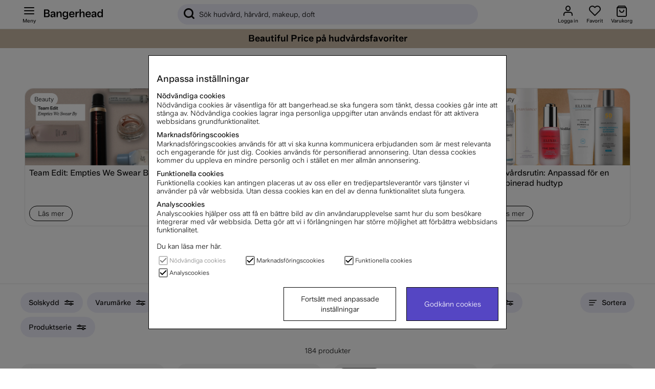

--- FILE ---
content_type: text/css; charset=utf-8
request_url: https://www.bangerhead.se/themes/master/design/css/base-min.css?1769612341
body_size: 23533
content:
@charset "UTF-8";body.bhpop_body_active,body.zoom_body_active{overflow:hidden}@media screen and (max-width:768px){body:not(.bhpop_body_active):not(.zoom_body_active){overflow:overlay!important}}@media screen and (min-width:768px){body:not(.bhpop_body_active):not(.zoom_body_active){overflow:overlay}}body:has(.focus-within-delayed):not(.a):not(.b):not(.c){overflow:hidden!important}#cart_response{pointer-events:none}:not(html) ::-webkit-scrollbar{width:4px;height:3px}html::-webkit-scrollbar{width:12px}body::-webkit-scrollbar{width:12px}::-webkit-scrollbar-thumb{background-color:#ddd;border-radius:20px}::-webkit-scrollbar-track{background-color:#f5f5f5}*{scrollbar-color:#ddd #f5f5f5;scrollbar-width:thin}#category--filter-popup::-webkit-scrollbar{display:none;background:transparent;width:0!important}#category--filter-popup .Filter_Tree ul{padding-inline-start:0}#category--filter-popup .Filter_Tree ul ul{padding-inline-start:10px}#category--filter-popup .Filter_Tree li{position:relative}#category--filter-popup .Filter_Tree li span{padding:6px 12px 6px 6px;margin:2px 0;width:calc(100% - 26px);border-radius:168px;-webkit-border-radius:168px;-moz-border-radius:168px}#category--filter-popup .Filter_Tree li span:before{content:"";height:24px;width:24px;display:-ms-flexbox;display:-webkit-box;display:flex;-ms-flex-pack:center;-webkit-box-pack:center;justify-content:center;text-align:center;border-radius:168px;-webkit-border-radius:168px;-moz-border-radius:168px;cursor:pointer;border:2px solid #E5E5E5;min-width:24px;box-sizing:border-box;margin-right:8px}#category--filter-popup .Filter_Tree li span.selected:after{position:absolute;left:11px;font-size:14px;content:"\e912"}#category--filter-popup .Filter_Tree li .bh_icon-chevron_down_big_24px{position:absolute;right:0;top:5px}#category--filter-popup .Filter_Tree li:not(.open) ul{display:none}#category--filter-popup .Filter_Tree li.open>.bh_icon-chevron_down_big_24px{transform:rotate(180deg)}#cart ::-webkit-scrollbar-button:end:increment,#fav ::-webkit-scrollbar-button:end:increment,#is--logged-in--dropdown-menu ::-webkit-scrollbar-button:end:increment,#category--filter-popup ::-webkit-scrollbar-button:end:increment{height:11px;width:2%;display:block;background:transparent}#login .pu_w,#cart .pu_w,#fav .pu_w{overflow-y:overlay}#category--filter-summary-col{overflow-y:overlay!important}#category--filter-summary-col::-webkit-scrollbar-track{background-color:transparent}#quick_view ::-webkit-scrollbar-button:start:increment{height:13px;width:2%;display:block;background:transparent}.snap_controls::-webkit-scrollbar,.snap_controls *::-webkit-scrollbar{width:0!important;display:none;background:transparent}.snap_controls,.snap_controls *{overflow:-moz-scrollbars-none;-ms-overflow-style:-ms-autohiding-scrollbar;scrollbar-width:none}@media only screen and (max-width:768px){body{height:100%;overflow-x:hidden;overflow-y:auto;-webkit-overflow-scrolling:touch}}.amount--sold:before{content:"\e91e";font-size:16px}.amount--sold>span{font-size:15px;font-weight:bold}.btnM{background:#5546C3;color:#fff;border-radius:56px;-webkit-border-radius:56px;-moz-border-radius:56px;text-align:center;height:56px;line-height:56px;display:inline-block;padding:0 20px}.inp input,#co_cart input,#AIRvarukorg-Wrap input,.gift_with_purchase input{-webkit-appearance:none;-moz-appearance:none;appearance:none;border:none;font-size:inherit;font-family:inherit}.inp input::-webkit-input-placeholder,.inp input:-moz-placeholder,.inp input:-ms-input-placeholder,.inp input::-moz-placeholder,#co_cart input::-webkit-input-placeholder,#co_cart input:-moz-placeholder,#co_cart input:-ms-input-placeholder,#co_cart input::-moz-placeholder,#AIRvarukorg-Wrap input::-webkit-input-placeholder,#AIRvarukorg-Wrap input:-moz-placeholder,#AIRvarukorg-Wrap input:-ms-input-placeholder,#AIRvarukorg-Wrap input::-moz-placeholder,.gift_with_purchase input::-webkit-input-placeholder,.gift_with_purchase input:-moz-placeholder,.gift_with_purchase input:-ms-input-placeholder,.gift_with_purchase input::-moz-placeholder{opacity:0}.inp input[type=checkbox]:focus,#co_cart input[type=checkbox]:focus,#AIRvarukorg-Wrap input[type=checkbox]:focus,.gift_with_purchase input[type=checkbox]:focus{outline:0}.input_t{position:relative;background:#F8F8F8;border-radius:8px;-webkit-border-radius:8px;-moz-border-radius:8px;border-bottom:1px solid #000;height:56px;padding:0 12.3076923077px}.input_t label{position:absolute;left:12.3076923077px;line-height:56px}.input_t input{position:absolute;top:0;bottom:0;right:0;left:0;width:100%;background:transparent;z-index:1;padding:12.3076923077px 12.3076923077px 0 12.3076923077px}.input_t input:focus + label{font-size:12px;line-height:normal;top:12.3076923077px}.breaker{display:block;width:100%;height:0}.f-b{font-weight:600}#toolbarwrapper{z-index:11;width:100%}@media screen and (min-width:1000px){.filter-pinned #page--sticky-filter{display:-ms-flexbox;display:-webkit-box;display:flex}.filter-pinned #page--sticky-filter>span{white-space:nowrap;background:#EEEDF9;height:40px;border-radius:168px;-webkit-border-radius:168px;-moz-border-radius:168px;padding:0 16px;cursor:pointer;font-weight:600;margin:0 8px 0 0;position:relative}}body:not(.filter-pinned) #page--sticky-filter{display:none}@media screen and (max-width:999px){#page--sticky-filter{display:none}}#header{background:#fff}.toolbar-pop-bg{background:#fff;position:relative}#toolbar{background:#fff;position:relative}#toolbar .ti{position:relative}#toolbar .ti span{width:100%;display:inline-block;font-weight:600;line-height:normal}@media only screen and (max-width:768px){#toolbar .ti span{font-size:8px}}@media only screen and (min-width:769px){#toolbar .ti span{font-size:10px}}#tp_cart_num,#tp_fav_num{background:#5546C3;color:#fff;height:20px;width:20px!important;line-height:20px!important;font-size:10px!important;position:absolute;top:-5px;right:-10px;font-size:12px;border-radius:168px;-webkit-border-radius:168px;-moz-border-radius:168px}#tp_cart_num:empty,#tp_fav_num:empty{display:none!important}#main{margin-bottom:32px}#main .group_text{margin-top:1rem}body[data-reqtype=blog] #main{margin-bottom:0}@media only screen and (max-width:768px){#toolbar{background:#fff;border-bottom:1px solid rgba(0,0,0,.1);z-index:11}#toolbar .tw,#toolbar .ti{overflow-wrap:break-word}#login .pu_header{-webkit-box-shadow:0 -8px 12px rgba(0,0,0,.16);-moz-box-shadow:0 -8px 12px rgba(0,0,0,.16);box-shadow:0 -8px 12px rgba(0,0,0,.16)}#tp_cart_num,#tp_fav_num{right:16px;z-index:1}}@media only screen and (max-width:380px){#toolbar .tw,#toolbar .ti{}#toolbar #logo svg{max-width:100px}}.article-header,.campaign_header{font-size:14px;position:relative;border-bottom:1px solid #E5E5E5;padding-bottom:24px;margin-bottom:16px;flex-direction:column}.article-header #lheading h2,.article-header .camp_hl,.campaign_header #lheading h2,.campaign_header .camp_hl{font-size:24px}.article-header .ArtgrpHeadline,.campaign_header .ArtgrpHeadline{margin:0}.article-header .html article,.campaign_header .html article{margin-left:auto}.article-header .text,.campaign_header .text{max-height:34px;overflow:hidden;position:relative;margin-bottom:32px}.article-header .text:after,.campaign_header .text:after{content:"";position:absolute;top:17px;background:-webkit-linear-gradient(right,rgb(255,255,255),rgba(255,255,255,0));background:-o-linear-gradient(right,rgb(255,255,255),rgba(255,255,255,0));background:linear-gradient(to left,rgb(255,255,255),rgba(255,255,255,0));right:0;height:20px;width:50%;cursor:pointer}.article-header .text.active,.campaign_header .text.active{max-height:100%}.article-header .text.active:after,.campaign_header .text.active:after{display:none}.article-header .line,.campaign_header .line{border-top:1px solid rgba(0,0,0,.1);margin-bottom:16px;width:100%}.article-header .Media--group-content:empty,.article-header .Media--secondary-group-content:empty,.campaign_header .Media--group-content:empty,.campaign_header .Media--secondary-group-content:empty{display:none}.article-header .Media--group-content img,.article-header .Media--secondary-group-content img,.campaign_header .Media--group-content img,.campaign_header .Media--secondary-group-content img{display:block;margin:0 auto}.article-header .Media--group-content img,.campaign_header .Media--group-content img{max-height:250px}@media only screen and (min-width:769px){.Media--group-content{margin-top:24px;order:3}.Text--group-content{order:1}.blog_post_wrapper{order:2}.Media--secondary-group-content{order:4;margin-top:24px}.Media--group-content:not(:empty) + .Text--group-content + .Media--secondary-group-content{margin-top:48px}.Puff--group-content{padding:0 4px}.Puff--group-content>div{padding-left:12px;padding-right:12px}}@media only screen and (max-width:768px){.Media--group-content{height:100px}.Media--secondary-group-content{margin-top:24px}.Puff--group-content{padding:0 8px}.Puff--group-content>div{padding-left:8px;padding-right:8px}}.sort{position:relative}.readmoreW.active>div{display:block!important}.secondary{margin-bottom:16px}.card{background:#fff;border:1px solid #E5E5E5;display:inline-block;overflow:hidden;padding:0;position:relative;border-radius:8px;-webkit-border-radius:8px;-moz-border-radius:8px}.card>span,.card .flex{display:-ms-flexbox;display:-webkit-box;display:flex;-ms-flex-align:center;-webkit-box-align:center;align-items:center}.card img{display:block}.card>span,.card .flex{padding:8px;font-size:12px;line-height:16px}.card h2{font-size:18px}.card p{margin:0}.card .icon{background:#000;width:24px;height:24px;border-radius:168px;-webkit-border-radius:168px;-moz-border-radius:168px;position:relative;margin-left:auto;margin-top:auto;color:#fff;text-align:center;line-height:30px}.card .camp_timer_cnst{background:#fff;border-radius:168px;-webkit-border-radius:168px;-moz-border-radius:168px;padding:4px 8px;position:absolute;top:16px;left:16px;font-size:12px;min-height:auto;line-height:16px}.card .camp_timer_cnst:after{font-size:16px;margin-left:5px}.card .camp_timer{background:#fff;border-radius:168px;-webkit-border-radius:168px;-moz-border-radius:168px;padding:4px 8px;position:absolute;top:16px;left:16px}#dcm_art{width:100%}#dcm_art>div{margin-bottom:32px;padding-right:8px;padding-left:8px;max-width:164px}#dcm_art .icon{color:#fff}.campaign_pop_info{display:none!important}#artgrp_varum_title{font-weight:600;text-decoration:underline}#brand_artgrpmenu_bar:empty{display:none}.secondary{order:-1}#secondary .pu_w{padding:0}@media only screen and (min-width:769px){#main .blog_post_wrapper{overflow-x:scroll;overflow-y:hidden}#main .blog_post_wrapper .blog_post{margin-bottom:1rem}#main .blog_post_wrapper .blog_post.side_layout .bs_wrapper{height:150px;border:1px solid #E5E5E5;border-radius:16px}#main .blog_post_wrapper .blog_post.side_layout .bs_wrapper .blog_text_section{height:100%;padding-bottom:5px}#main .blog_post_wrapper .blog_post.side_layout .bs_wrapper .blog_text_section .read_more_button{padding:0;margin-bottom:auto}#main .blog_post_wrapper .blog_post.side_layout .bs_wrapper .blog_text_section .read_more_button>a{display:inline-block}}#main .blog_post_wrapper{margin-top:1rem;display:-ms-flexbox;display:-webkit-box;display:flex}#main .blog_post_wrapper .blog_post:not(.side_layout){padding:0 8px}#main .blog_post_wrapper .blog_post:not(.side_layout)>.bs_wrapper{border:1px solid #E5E5E5;display:block;border-radius:16px;-webkit-border-radius:16px;-moz-border-radius:16px;height:100%}#main .blog_post_wrapper .blog_post .bs_wrapper{cursor:pointer}@media only screen and (max-width:768px){#main .blog_post_wrapper .blog_post>.bs_wrapper{border:1px solid #E5E5E5;display:block;border-radius:16px;-webkit-border-radius:16px;-moz-border-radius:16px;height:100%}#main .blog_post_wrapper .blog_post .blog_text_section{height:calc(100% - 80px)}#main .blog_post_wrapper .blog_post .blog_text_section .blog_header span{display:-webkit-box;-webkit-line-clamp:2;-webkit-box-orient:vertical;overflow:hidden;font-size:12px;line-height:16px}#main .blog_post_wrapper .blog_post .blog_text_section .cta-button.read_more_button a{padding:8px 12px}#main .blog_post_wrapper .blog_post .blog_image_section img{height:75px}}@media only screen and (min-width:769px){#main .blog_post_wrapper .blog_post.side_layout .bs_wrapper{display:flex}#main .blog_post_wrapper .blog_post.side_layout .bs_wrapper .blog_image_section{width:50%}#main .blog_post_wrapper .blog_post.side_layout .bs_wrapper .blog_image_section img{border-radius:16px 0 0 16px;-webkit-border-radius:16px 0 0 16px;-moz-border-radius:16px 0 0 16px}#main .blog_post_wrapper .blog_post.side_layout .bs_wrapper .blog_text_section{width:50%;display:flex;flex-direction:column}#main .blog_post_wrapper .blog_post.side_layout .bs_wrapper .blog_text_section .blog_header{margin:auto 0}#main .blog_post_wrapper .blog_post.side_layout .bs_wrapper .blog_text_section .blog_header span{font-size:18px;line-height:24px;font-weight:bold}#main .blog_post_wrapper .blog_post .blog_image_section img{height:150px}#main .blog_post_wrapper .blog_post .blog_text_section{height:calc(100% - 150px)}#main .blog_post_wrapper .blog_post .blog_text_section .blog_header{font-weight:bold;font-size:16px}}#main .blog_post_wrapper .blog_post .blog_image_section{position:relative}#main .blog_post_wrapper .blog_post .blog_image_section img{border-radius:16px 16px 0 0;-webkit-border-radius:16px 16px 0 0;-moz-border-radius:16px 16px 0 0;width:100%;object-fit:cover}#main .blog_post_wrapper .blog_post .blog_image_section .blog_badge{position:absolute;top:5px;left:10px;background:#fff;padding:4px 8px;margin-top:4px;font-size:12px;display:inline-block;line-height:16px;border-radius:20px}#main .blog_post_wrapper .blog_post .blog_text_section{padding:0 8px;display:flex;flex-direction:column}#main .blog_post_wrapper .blog_post .blog_text_section .blog_text span{display:-webkit-box;-webkit-box-orient:vertical;overflow:hidden}#main .blog_post_wrapper .blog_post .blog_text_section .read_more_button{padding:14px 0;display:block;margin-top:auto;margin-bottom:5px}#main .blog_post_wrapper .blog_post .blog_text_section .read_more_button a{border-radius:64px;padding:6px 16px}@media only screen and (min-width:769px){#main .blog_post_wrapper .blog_post .blog_text_section .blog_text span{-webkit-line-clamp:3}}@media only screen and (max-width:768px){#main .blog_post_wrapper .blog_post .blog_text_section .blog_text span{-webkit-line-clamp:1}}@media only screen and (max-width:999px){#main .blog_post_wrapper .blog_text{display:none}}#artgrp_varum_list,#brand_artgrpmenu_bar,#camp_m,#magazine_list,#loop--brands-wrapper,.CMS-menu div ul{padding:0;margin:0;margin-top:0;display:-ms-flexbox;display:-webkit-box;display:flex;display:-ms-flexbox;display:-webkit-box;display:flex;-ms-flex-wrap:wrap;flex-wrap:wrap;-ms-flex-pack:center;-webkit-box-pack:center;justify-content:center;text-align:center}#artgrp_varum_list>li a,#artgrp_varum_list>div a,#artgrp_varum_list #magazine_list a,#artgrp_varum_list #loop--brands a,#artgrp_varum_list .CMS-menu li a,#brand_artgrpmenu_bar>li a,#brand_artgrpmenu_bar>div a,#brand_artgrpmenu_bar #magazine_list a,#brand_artgrpmenu_bar #loop--brands a,#brand_artgrpmenu_bar .CMS-menu li a,#camp_m>li a,#camp_m>div a,#camp_m #magazine_list a,#camp_m #loop--brands a,#camp_m .CMS-menu li a,#magazine_list>li a,#magazine_list>div a,#magazine_list #magazine_list a,#magazine_list #loop--brands a,#magazine_list .CMS-menu li a,#loop--brands-wrapper>li a,#loop--brands-wrapper>div a,#loop--brands-wrapper #magazine_list a,#loop--brands-wrapper #loop--brands a,#loop--brands-wrapper .CMS-menu li a,.CMS-menu div ul>li a,.CMS-menu div ul>div a,.CMS-menu div ul #magazine_list a,.CMS-menu div ul #loop--brands a,.CMS-menu div ul .CMS-menu li a{color:white;border:1px solid rgba(0,0,0,.1);padding:0 16px;margin:4px;font-weight:600;white-space:nowrap;height:40px;background-color:#8A72F7;display:-ms-flexbox;display:-webkit-box;display:flex;-ms-flex-align:center;-webkit-box-align:center;align-items:center;border-radius:168px;-webkit-border-radius:168px;-moz-border-radius:168px}#artgrp_varum_list>li a.selected_bar,#artgrp_varum_list>li a.active_camp_link,#artgrp_varum_list>div a.selected_bar,#artgrp_varum_list>div a.active_camp_link,#artgrp_varum_list #magazine_list a.selected_bar,#artgrp_varum_list #magazine_list a.active_camp_link,#artgrp_varum_list #loop--brands a.selected_bar,#artgrp_varum_list #loop--brands a.active_camp_link,#artgrp_varum_list .CMS-menu li a.selected_bar,#artgrp_varum_list .CMS-menu li a.active_camp_link,#brand_artgrpmenu_bar>li a.selected_bar,#brand_artgrpmenu_bar>li a.active_camp_link,#brand_artgrpmenu_bar>div a.selected_bar,#brand_artgrpmenu_bar>div a.active_camp_link,#brand_artgrpmenu_bar #magazine_list a.selected_bar,#brand_artgrpmenu_bar #magazine_list a.active_camp_link,#brand_artgrpmenu_bar #loop--brands a.selected_bar,#brand_artgrpmenu_bar #loop--brands a.active_camp_link,#brand_artgrpmenu_bar .CMS-menu li a.selected_bar,#brand_artgrpmenu_bar .CMS-menu li a.active_camp_link,#camp_m>li a.selected_bar,#camp_m>li a.active_camp_link,#camp_m>div a.selected_bar,#camp_m>div a.active_camp_link,#camp_m #magazine_list a.selected_bar,#camp_m #magazine_list a.active_camp_link,#camp_m #loop--brands a.selected_bar,#camp_m #loop--brands a.active_camp_link,#camp_m .CMS-menu li a.selected_bar,#camp_m .CMS-menu li a.active_camp_link,#magazine_list>li a.selected_bar,#magazine_list>li a.active_camp_link,#magazine_list>div a.selected_bar,#magazine_list>div a.active_camp_link,#magazine_list #magazine_list a.selected_bar,#magazine_list #magazine_list a.active_camp_link,#magazine_list #loop--brands a.selected_bar,#magazine_list #loop--brands a.active_camp_link,#magazine_list .CMS-menu li a.selected_bar,#magazine_list .CMS-menu li a.active_camp_link,#loop--brands-wrapper>li a.selected_bar,#loop--brands-wrapper>li a.active_camp_link,#loop--brands-wrapper>div a.selected_bar,#loop--brands-wrapper>div a.active_camp_link,#loop--brands-wrapper #magazine_list a.selected_bar,#loop--brands-wrapper #magazine_list a.active_camp_link,#loop--brands-wrapper #loop--brands a.selected_bar,#loop--brands-wrapper #loop--brands a.active_camp_link,#loop--brands-wrapper .CMS-menu li a.selected_bar,#loop--brands-wrapper .CMS-menu li a.active_camp_link,.CMS-menu div ul>li a.selected_bar,.CMS-menu div ul>li a.active_camp_link,.CMS-menu div ul>div a.selected_bar,.CMS-menu div ul>div a.active_camp_link,.CMS-menu div ul #magazine_list a.selected_bar,.CMS-menu div ul #magazine_list a.active_camp_link,.CMS-menu div ul #loop--brands a.selected_bar,.CMS-menu div ul #loop--brands a.active_camp_link,.CMS-menu div ul .CMS-menu li a.selected_bar,.CMS-menu div ul .CMS-menu li a.active_camp_link{border:1px solid #000;color:white}#artgrp_varum_list>li a.artgrp_varum_list--active,#artgrp_varum_list>div a.artgrp_varum_list--active,#artgrp_varum_list #magazine_list a.artgrp_varum_list--active,#artgrp_varum_list #loop--brands a.artgrp_varum_list--active,#artgrp_varum_list .CMS-menu li a.artgrp_varum_list--active,#brand_artgrpmenu_bar>li a.artgrp_varum_list--active,#brand_artgrpmenu_bar>div a.artgrp_varum_list--active,#brand_artgrpmenu_bar #magazine_list a.artgrp_varum_list--active,#brand_artgrpmenu_bar #loop--brands a.artgrp_varum_list--active,#brand_artgrpmenu_bar .CMS-menu li a.artgrp_varum_list--active,#camp_m>li a.artgrp_varum_list--active,#camp_m>div a.artgrp_varum_list--active,#camp_m #magazine_list a.artgrp_varum_list--active,#camp_m #loop--brands a.artgrp_varum_list--active,#camp_m .CMS-menu li a.artgrp_varum_list--active,#magazine_list>li a.artgrp_varum_list--active,#magazine_list>div a.artgrp_varum_list--active,#magazine_list #magazine_list a.artgrp_varum_list--active,#magazine_list #loop--brands a.artgrp_varum_list--active,#magazine_list .CMS-menu li a.artgrp_varum_list--active,#loop--brands-wrapper>li a.artgrp_varum_list--active,#loop--brands-wrapper>div a.artgrp_varum_list--active,#loop--brands-wrapper #magazine_list a.artgrp_varum_list--active,#loop--brands-wrapper #loop--brands a.artgrp_varum_list--active,#loop--brands-wrapper .CMS-menu li a.artgrp_varum_list--active,.CMS-menu div ul>li a.artgrp_varum_list--active,.CMS-menu div ul>div a.artgrp_varum_list--active,.CMS-menu div ul #magazine_list a.artgrp_varum_list--active,.CMS-menu div ul #loop--brands a.artgrp_varum_list--active,.CMS-menu div ul .CMS-menu li a.artgrp_varum_list--active{background-color:#5546C3}#artgrp_varum_list>li a:hover,#artgrp_varum_list>div a:hover,#artgrp_varum_list #magazine_list a:hover,#artgrp_varum_list #loop--brands a:hover,#artgrp_varum_list .CMS-menu li a:hover,#brand_artgrpmenu_bar>li a:hover,#brand_artgrpmenu_bar>div a:hover,#brand_artgrpmenu_bar #magazine_list a:hover,#brand_artgrpmenu_bar #loop--brands a:hover,#brand_artgrpmenu_bar .CMS-menu li a:hover,#camp_m>li a:hover,#camp_m>div a:hover,#camp_m #magazine_list a:hover,#camp_m #loop--brands a:hover,#camp_m .CMS-menu li a:hover,#magazine_list>li a:hover,#magazine_list>div a:hover,#magazine_list #magazine_list a:hover,#magazine_list #loop--brands a:hover,#magazine_list .CMS-menu li a:hover,#loop--brands-wrapper>li a:hover,#loop--brands-wrapper>div a:hover,#loop--brands-wrapper #magazine_list a:hover,#loop--brands-wrapper #loop--brands a:hover,#loop--brands-wrapper .CMS-menu li a:hover,.CMS-menu div ul>li a:hover,.CMS-menu div ul>div a:hover,.CMS-menu div ul #magazine_list a:hover,.CMS-menu div ul #loop--brands a:hover,.CMS-menu div ul .CMS-menu li a:hover{background-color:#5546C3}#artgrp_varum_list>li.show--more,#artgrp_varum_list>div.show--more,#artgrp_varum_list #magazine_list.show--more,#artgrp_varum_list #loop--brands.show--more,#artgrp_varum_list .CMS-menu li.show--more,#brand_artgrpmenu_bar>li.show--more,#brand_artgrpmenu_bar>div.show--more,#brand_artgrpmenu_bar #magazine_list.show--more,#brand_artgrpmenu_bar #loop--brands.show--more,#brand_artgrpmenu_bar .CMS-menu li.show--more,#camp_m>li.show--more,#camp_m>div.show--more,#camp_m #magazine_list.show--more,#camp_m #loop--brands.show--more,#camp_m .CMS-menu li.show--more,#magazine_list>li.show--more,#magazine_list>div.show--more,#magazine_list #magazine_list.show--more,#magazine_list #loop--brands.show--more,#magazine_list .CMS-menu li.show--more,#loop--brands-wrapper>li.show--more,#loop--brands-wrapper>div.show--more,#loop--brands-wrapper #magazine_list.show--more,#loop--brands-wrapper #loop--brands.show--more,#loop--brands-wrapper .CMS-menu li.show--more,.CMS-menu div ul>li.show--more,.CMS-menu div ul>div.show--more,.CMS-menu div ul #magazine_list.show--more,.CMS-menu div ul #loop--brands.show--more,.CMS-menu div ul .CMS-menu li.show--more{display:none}#artgrp_varum_list li.active a,#brand_artgrpmenu_bar li.active a,#camp_m li.active a,#magazine_list li.active a,#loop--brands-wrapper li.active a,.CMS-menu div ul li.active a{border:1px solid #000;color:#111}@media only screen and (max-width:768px){.CMS-menu li:nth-child(n+5){display:inline-block!important}.CMS-menu.CMS--work-with-us{margin-top:24px}#artgrp_varum_list,#brand_artgrpmenu_bar,#camp_m,#loop--brands-wrapper,.CMS-menu div ul{-ms-flex-pack:flex-start;-webkit-box-pack:flex-start;justify-content:flex-start}#artgrp_varum_list>li,#artgrp_varum_list>div,#artgrp_varum_list #magazine_list,#artgrp_varum_list #loop--brands,#artgrp_varum_list .CMS-menu li,#brand_artgrpmenu_bar>li,#brand_artgrpmenu_bar>div,#brand_artgrpmenu_bar #magazine_list,#brand_artgrpmenu_bar #loop--brands,#brand_artgrpmenu_bar .CMS-menu li,#camp_m>li,#camp_m>div,#camp_m #magazine_list,#camp_m #loop--brands,#camp_m .CMS-menu li,#loop--brands-wrapper>li,#loop--brands-wrapper>div,#loop--brands-wrapper #magazine_list,#loop--brands-wrapper #loop--brands,#loop--brands-wrapper .CMS-menu li,.CMS-menu div ul>li,.CMS-menu div ul>div,.CMS-menu div ul #magazine_list,.CMS-menu div ul #loop--brands,.CMS-menu div ul .CMS-menu li{-ms-flex-pack:flex-start;-webkit-box-pack:flex-start;justify-content:flex-start}#artgrp_varum_list>li a,#artgrp_varum_list>div a,#artgrp_varum_list #magazine_list a,#artgrp_varum_list #loop--brands a,#artgrp_varum_list .CMS-menu li a,#brand_artgrpmenu_bar>li a,#brand_artgrpmenu_bar>div a,#brand_artgrpmenu_bar #magazine_list a,#brand_artgrpmenu_bar #loop--brands a,#brand_artgrpmenu_bar .CMS-menu li a,#camp_m>li a,#camp_m>div a,#camp_m #magazine_list a,#camp_m #loop--brands a,#camp_m .CMS-menu li a,#loop--brands-wrapper>li a,#loop--brands-wrapper>div a,#loop--brands-wrapper #magazine_list a,#loop--brands-wrapper #loop--brands a,#loop--brands-wrapper .CMS-menu li a,.CMS-menu div ul>li a,.CMS-menu div ul>div a,.CMS-menu div ul #magazine_list a,.CMS-menu div ul #loop--brands a,.CMS-menu div ul .CMS-menu li a{font-size:12px;margin-left:0;margin-right:8px;height:32px}#artgrp_varum_list>li:nth-child(n+5),#artgrp_varum_list>div:nth-child(n+5),#artgrp_varum_list #magazine_list:nth-child(n+5),#artgrp_varum_list #loop--brands:nth-child(n+5),#artgrp_varum_list .CMS-menu li:nth-child(n+5),#brand_artgrpmenu_bar>li:nth-child(n+5),#brand_artgrpmenu_bar>div:nth-child(n+5),#brand_artgrpmenu_bar #magazine_list:nth-child(n+5),#brand_artgrpmenu_bar #loop--brands:nth-child(n+5),#brand_artgrpmenu_bar .CMS-menu li:nth-child(n+5),#camp_m>li:nth-child(n+5),#camp_m>div:nth-child(n+5),#camp_m #magazine_list:nth-child(n+5),#camp_m #loop--brands:nth-child(n+5),#camp_m .CMS-menu li:nth-child(n+5),#loop--brands-wrapper>li:nth-child(n+5),#loop--brands-wrapper>div:nth-child(n+5),#loop--brands-wrapper #magazine_list:nth-child(n+5),#loop--brands-wrapper #loop--brands:nth-child(n+5),#loop--brands-wrapper .CMS-menu li:nth-child(n+5),.CMS-menu div ul>li:nth-child(n+5),.CMS-menu div ul>div:nth-child(n+5),.CMS-menu div ul #magazine_list:nth-child(n+5),.CMS-menu div ul #loop--brands:nth-child(n+5),.CMS-menu div ul .CMS-menu li:nth-child(n+5){display:none}#artgrp_varum_list>li.show--more,#artgrp_varum_list>div.show--more,#artgrp_varum_list #magazine_list.show--more,#artgrp_varum_list #loop--brands.show--more,#artgrp_varum_list .CMS-menu li.show--more,#brand_artgrpmenu_bar>li.show--more,#brand_artgrpmenu_bar>div.show--more,#brand_artgrpmenu_bar #magazine_list.show--more,#brand_artgrpmenu_bar #loop--brands.show--more,#brand_artgrpmenu_bar .CMS-menu li.show--more,#camp_m>li.show--more,#camp_m>div.show--more,#camp_m #magazine_list.show--more,#camp_m #loop--brands.show--more,#camp_m .CMS-menu li.show--more,#loop--brands-wrapper>li.show--more,#loop--brands-wrapper>div.show--more,#loop--brands-wrapper #magazine_list.show--more,#loop--brands-wrapper #loop--brands.show--more,#loop--brands-wrapper .CMS-menu li.show--more,.CMS-menu div ul>li.show--more,.CMS-menu div ul>div.show--more,.CMS-menu div ul #magazine_list.show--more,.CMS-menu div ul #loop--brands.show--more,.CMS-menu div ul .CMS-menu li.show--more{display:-ms-flexbox;display:-webkit-box;display:flex}#artgrp_varum_list>li.show--more a,#artgrp_varum_list>div.show--more a,#artgrp_varum_list #magazine_list.show--more a,#artgrp_varum_list #loop--brands.show--more a,#artgrp_varum_list .CMS-menu li.show--more a,#brand_artgrpmenu_bar>li.show--more a,#brand_artgrpmenu_bar>div.show--more a,#brand_artgrpmenu_bar #magazine_list.show--more a,#brand_artgrpmenu_bar #loop--brands.show--more a,#brand_artgrpmenu_bar .CMS-menu li.show--more a,#camp_m>li.show--more a,#camp_m>div.show--more a,#camp_m #magazine_list.show--more a,#camp_m #loop--brands.show--more a,#camp_m .CMS-menu li.show--more a,#loop--brands-wrapper>li.show--more a,#loop--brands-wrapper>div.show--more a,#loop--brands-wrapper #magazine_list.show--more a,#loop--brands-wrapper #loop--brands.show--more a,#loop--brands-wrapper .CMS-menu li.show--more a,.CMS-menu div ul>li.show--more a,.CMS-menu div ul>div.show--more a,.CMS-menu div ul #magazine_list.show--more a,.CMS-menu div ul #loop--brands.show--more a,.CMS-menu div ul .CMS-menu li.show--more a{background:#8A72F7;border:1px solid #757575}#artgrp_varum_list>li.show--more a:after,#artgrp_varum_list>div.show--more a:after,#artgrp_varum_list #magazine_list.show--more a:after,#artgrp_varum_list #loop--brands.show--more a:after,#artgrp_varum_list .CMS-menu li.show--more a:after,#brand_artgrpmenu_bar>li.show--more a:after,#brand_artgrpmenu_bar>div.show--more a:after,#brand_artgrpmenu_bar #magazine_list.show--more a:after,#brand_artgrpmenu_bar #loop--brands.show--more a:after,#brand_artgrpmenu_bar .CMS-menu li.show--more a:after,#camp_m>li.show--more a:after,#camp_m>div.show--more a:after,#camp_m #magazine_list.show--more a:after,#camp_m #loop--brands.show--more a:after,#camp_m .CMS-menu li.show--more a:after,#loop--brands-wrapper>li.show--more a:after,#loop--brands-wrapper>div.show--more a:after,#loop--brands-wrapper #magazine_list.show--more a:after,#loop--brands-wrapper #loop--brands.show--more a:after,#loop--brands-wrapper .CMS-menu li.show--more a:after,.CMS-menu div ul>li.show--more a:after,.CMS-menu div ul>div.show--more a:after,.CMS-menu div ul #magazine_list.show--more a:after,.CMS-menu div ul #loop--brands.show--more a:after,.CMS-menu div ul .CMS-menu li.show--more a:after{font-size:16px;margin-left:4px;margin-right:-5.6px}#artgrp_varum_list.active>li:nth-child(n+5),#artgrp_varum_list.active>div:nth-child(n+5),#brand_artgrpmenu_bar.active>li:nth-child(n+5),#brand_artgrpmenu_bar.active>div:nth-child(n+5),#camp_m.active>li:nth-child(n+5),#camp_m.active>div:nth-child(n+5),#loop--brands-wrapper.active>li:nth-child(n+5),#loop--brands-wrapper.active>div:nth-child(n+5),.CMS-menu div ul.active>li:nth-child(n+5),.CMS-menu div ul.active>div:nth-child(n+5){display:block}#artgrp_varum_list.active>li.show--more,#artgrp_varum_list.active>div.show--more,#brand_artgrpmenu_bar.active>li.show--more,#brand_artgrpmenu_bar.active>div.show--more,#camp_m.active>li.show--more,#camp_m.active>div.show--more,#loop--brands-wrapper.active>li.show--more,#loop--brands-wrapper.active>div.show--more,.CMS-menu div ul.active>li.show--more,.CMS-menu div ul.active>div.show--more{display:none}.article-header,.campaign_header{margin-bottom:28px}}#product_group--pagination{text-align:center;font-size:12px}#product_group--pagination a[rel=nofollow]{display:none}#product_group--pagination .Artgrp_VisaFlerArtiklar_Markerad{font-weight:bold}.breadcrumb-wrap--slim{display:-ms-flexbox;display:-webkit-box;display:flex;max-width:calc(16px*2 + 1200px);margin:0 auto;padding:0 16px;width:100%;margin-bottom:16px}.breadcrumb-wrap--slim a:after{font-size:12px;margin:0 16px}.breadcrumb-wrap--slim a:last-child:after{display:none}.breadcrumb-wrap--slim *{margin-bottom:0}.breadcrumb-wrap:not(.breadcrumb-wrap--slim){display:-ms-flexbox;display:-webkit-box;display:flex;display:-ms-flexbox;display:-webkit-box;display:flex;-ms-flex-wrap:wrap;flex-wrap:wrap;-ms-flex-align:center;-webkit-box-align:center;align-items:center;max-width:calc(16px*2 + 1200px);margin-left:auto;margin-right:auto;margin-top:16px;padding:0 16px;width:100%;margin-bottom:16px}.breadcrumb-wrap:not(.breadcrumb-wrap--slim) a{color:#CDCDCD;text-decoration:underline;font-weight:600;margin-bottom:12px}.breadcrumb-wrap:not(.breadcrumb-wrap--slim) a:after{margin:0 28px;display:inline-block;font-size:12px;color:#111}.breadcrumb-wrap:not(.breadcrumb-wrap--slim) h1{margin:0;margin-bottom:12px}.breadcrumb-wrap:not(.breadcrumb-wrap--slim):empty{display:none}@media only screen and (max-width:768px){.breadcrumb-wrap:not(.breadcrumb-wrap--slim){margin-top:16px;margin-bottom:4px}.breadcrumb-wrap:not(.breadcrumb-wrap--slim) a:after{margin:0 12.8px}.breadcrumb-wrap:not(.breadcrumb-wrap--slim) h1,.breadcrumb-wrap:not(.breadcrumb-wrap--slim) *{font-size:18px}.breadcrumb-wrap--slim{display:none}}@media only screen and (min-width:769px){.breadcrumb-wrap:not(.breadcrumb-wrap--slim){-ms-flex-pack:center;-webkit-box-pack:center;justify-content:center;text-align:center;margin-top:16px;margin-bottom:16px}.breadcrumb-wrap:not(.breadcrumb-wrap--slim) *{font-size:28px}}#article-header-shortText{height:40px;overflow:hidden;color:#757575;margin:0 auto;margin-bottom:16px;position:relative}#article-header-shortText span.readMore{position:absolute;right:0;bottom:0;color:#111;background:#fff;cursor:pointer;font-weight:600}#article-header-shortText span.readMore:before{content:"";-webkit-box-shadow:0 16px 60px rgba(0,0,0,.05);-moz-box-shadow:0 16px 60px rgba(0,0,0,.05);box-shadow:0 16px 60px rgba(0,0,0,.05);width:48px;position:absolute;height:20px;left:-48px;background:linear-gradient(-90deg,#FFFFFF 0%,rgba(255,255,255,0) 95.19%)}#article-header-shortText:empty{height:0;display:none}@media only screen and (min-width:1000px){#article-header-shortText{max-width:488px;-ms-flex-pack:center;-webkit-box-pack:center;justify-content:center;text-align:center}#article-header-shortText span.readMore{padding-right:32px}a#mp_route_btn.is--logged-in{margin-left:auto;margin-right:auto}a#mp_route_btn.is--logged-in:after{background:#5546C3;color:#fff;height:20px;width:20px!important;position:absolute;line-height:22px;top:-5px;right:calc(50% - 22px);font-size:11px;border-radius:168px;-webkit-border-radius:168px;content:"\e912"}.signin:hover .bh--initials{color:#5546C3}}#tp_secondary{display:none}#campaign_info_top{margin-top:-16px;width:100%;background:#EED4B8}#campaign_info_top:empty{display:none}.campaing_info_top{text-align:center;padding:8px 0}.campaing_info_top .info{font-size:16px;font-weight:600;width:100%;margin:0}.campaing_info_top .info:after{margin-left:5px}.campaing_info_top[data-type=gwp]{padding:8px 0;display:-ms-flexbox;display:-webkit-box;display:flex;-ms-flex-pack:center;-webkit-box-pack:center;justify-content:center;text-align:center;top:0}.campaing_info_top[data-type=gwp]:after{font-size:16px;margin-left:5px;line-height:20px}#sort_gwp_pop li{height:48px;font-size:14px;display:-ms-flexbox;display:-webkit-box;display:flex;-ms-flex-align:center;-webkit-box-align:center;align-items:center;border-radius:168px;-webkit-border-radius:168px}.brand--filter-wrapper{position:relative;height:100%}.brand--filter-wrapper #brand_filter{padding-bottom:40px}.brand--filter-wrapper #brand_filter .close--filters{cursor:pointer;background:#5546C3;color:white;height:40px;width:100%;text-align:center;position:absolute;left:0}.brand--filter-wrapper #brand_filter .close--filters span{margin:auto}@media only screen and (min-width:769px){#sort_gwp_pop{max-width:290px;min-width:290px;height:50vh}#brand_filter{height:100%}#brand_filter .close--filters{bottom:0;border-radius:0 0 14px 14px;display:flex}}@media only screen and (max-width:768px){#brand_filter .close--filters{bottom:0;display:flex}}#sort_gwp_pop li{padding-left:20px;cursor:pointer}#sort_gwp_pop li:not(.active):before{content:"";height:24px;width:24px;display:-ms-flexbox;display:-webkit-box;display:flex;-ms-flex-pack:center;-webkit-box-pack:center;justify-content:center;text-align:center;-ms-flex-align:center;-webkit-box-align:center;align-items:center;border-radius:168px;-webkit-border-radius:168px;-moz-border-radius:168px;cursor:pointer;border:2px solid #E5E5E5;min-width:24px;box-sizing:border-box;margin-right:8px}#sort_gwp_pop li.active:before{content:"";height:24px;width:24px;display:-ms-flexbox;display:-webkit-box;display:flex;-ms-flex-pack:center;-webkit-box-pack:center;justify-content:center;text-align:center;-ms-flex-align:center;-webkit-box-align:center;align-items:center;border-radius:168px;-webkit-border-radius:168px;-moz-border-radius:168px;cursor:pointer;border:2px solid #E5E5E5;min-width:24px;box-sizing:border-box;margin-right:8px}#sort_gwp_pop li.active{background:#5546C3;color:#fff;border:2px solid #fff}#sort_gwp_pop li.active span:after{position:absolute;left:-26px;font-size:13px;content:"\e912"}.PT_Wrapper{margin-bottom:40px;padding-right:8px;padding-left:8px;position:relative}.PT_Wrapper .box{padding-top:0;height:100%;display:-ms-flexbox;display:-webkit-box;display:flex;flex-flow:column;align-items:stretch;font-size:14px}.PT_Wrapper .grade{position:relative;z-index:1}.PT_Wrapper .grade span{font-size:12px;opacity:.75}.PT_Wrapper .grade .icon-betyg{height:10px;width:10px;display:inline-block;margin-right:4px;filter:opacity(10%)}.PT_Wrapper .grade .icon-betyg-vald{filter:opacity(100%)}.PT_Wrapper .buy-button{background:#5546C3;color:#fff;border-radius:56px;-webkit-border-radius:56px;-moz-border-radius:56px;text-align:center;height:40px;line-height:40px;display:inline-block;padding:0 16px;font-size:12px;font-weight:600;cursor:pointer;border:none}.PT_Wrapper .buy-button[data-state=default] .feedback{display:none}.PT_Wrapper .buy-button[data-state=success] .default{}.PT_Wrapper .info-link{display:none}.PT_Wrapper .lib_wishlist_el a{height:32px;width:32px;background:#fff;border-radius:168px;-webkit-border-radius:168px;-moz-border-radius:168px;display:inline-block;padding:4px}.PT_Wrapper .buybutton select{display:none}.PT_content{display:-ms-flexbox;display:-webkit-box;display:flex;-ms-flex-wrap:wrap;flex-wrap:wrap;height:100%;flex-flow:column wrap}.PT_Faktaruta{margin-bottom:16px;width:100%;position:relative}.PT_Faktaruta .PT_Brand{font-size:12px;font-weight:600;line-height:normal}.PT_Faktaruta,.PT_PriceWrap{line-height:20px}.pr_rek,.PT_PrisOrdinarie,.PrisORD{width:100%;font-size:12px;display:-ms-flexbox;display:-webkit-box;display:flex;-ms-flex-align:center;-webkit-box-align:center;align-items:center;text-decoration:none;color:rgba(21,21,21,.4);flex-wrap:wrap}.pr_rek span,.PT_PrisOrdinarie span,.PrisORD span{font-size:12px!important}.pr_rek:empty,.PT_PrisOrdinarie:empty,.PrisORD:empty{display:none}.pr_rek span.bh_icon-info_24px,.PT_PrisOrdinarie span.bh_icon-info_24px,.PrisORD span.bh_icon-info_24px{font-size:12px;margin-right:5px}.pr_rek .price--save-calc,.PT_PrisOrdinarie .price--save-calc,.PrisORD .price--save-calc{font-size:12px;color:#5546C3;margin:0 4px}.pr_rek span,.PT_PrisOrdinarie span,.PrisORD span{font-size:12px!important}.show_all_fav{margin-top:20px;border:1px solid black;display:block}@media only screen and (max-width:768px){.pr_rek{-ms-flex-align:start;-webkit-box-align:start;align-items:flex-start}.pr_rek .price--save-calc{margin:0}}@media only screen and (max-width:430px){.cm-section .variant_properties{right:2!important}.cm-section .variant_properties .variation_item.one_of_two,.cm-section .variant_properties .variant-properties-inner .one_of_two{max-width:37px!important}.cm-section .variant_properties .variant-properties-inner>span{margin:0!important}.variant_properties .variation_item.one_of_two,.variant_properties .variant-properties-inner .one_of_two{max-width:47px!important}}.PT_Bildruta{position:relative;margin-bottom:16px;max-height:40vh}.PT_Bildruta .img_card{padding-top:140.350877193%}.PT_Bildruta .img_card a{position:absolute;top:0;bottom:0;width:100%;left:0;right:0}.PT_Bildruta .img_card a:after{position:absolute;width:100%;height:100%;left:0;right:0;bottom:0;top:0;background:rgba(21,21,21,.04);content:"";border-radius:16px 16px 0 0;-webkit-border-radius:16px 16px 0 0;-moz-border-radius:16px 16px 0 0}.PT_Bildruta .img_card img{position:absolute;left:0;right:0;bottom:0;top:0;margin:auto;object-fit:scale-down;max-height:65%;max-width:80%}.PT_Bildruta .variant_properties,.PT_Bildruta .variant-properties{position:absolute;right:8px;bottom:8px}.PT_Bildruta .variant-properties span:nth-child(n+4){display:none}.PT_Bildruta .variation_item,.PT_Bildruta .variant-properties-inner span{background:#EEEDF9;color:#111;border-radius:168px;-webkit-border-radius:168px;-moz-border-radius:168px;padding:4px 8px;margin-bottom:8px;font-size:8px;margin-left:4px;max-width:55px;overflow:hidden;text-overflow:ellipsis;display:inline-block;white-space:nowrap;cursor:pointer;position:relative}.PT_Bildruta .variation_item.img,.PT_Bildruta .variant-properties-inner span.img{height:28px;min-width:28px;line-height:28px;border:1px solid rgba(0,0,0,.1);padding:0}.PT_Bildruta .variation_item.img:after,.PT_Bildruta .variant-properties-inner span.img:after{content:"";border:2px solid #fff;position:absolute;height:26px;width:26px;min-width:26px;top:0;left:0;border-radius:168px;-webkit-border-radius:168px;-moz-border-radius:168px}.PT_Bildruta .variation_item.morethan,.PT_Bildruta .variant-properties-inner span.morethan{margin-left:8px;background:none;padding-right:0;width:28px}.PT_Bildruta .variation_item.morethan:after,.PT_Bildruta .variant-properties-inner span.morethan:after{width:16px;height:4px;background:url("/themes/master/design/svg/more_horiz.svg") no-repeat;content:" ";display:inline-block}.PT_Bildruta .variant-properties-inner span{margin-bottom:0}.spara_mot_ord{margin-left:5px}.spara_mot_rek,.spara_mot_ord{color:#5546C3}.percent_wrapper{display:-ms-flexbox;display:-webkit-box;display:flex}.badgesL{display:-ms-flexbox;display:-webkit-box;display:flex;flex-direction:column;position:absolute;top:8px;left:8px;width:min-content;cursor:pointer}.badgesL .deal_badge{background:#000!important}.badgesL .badge .badge--content-wrap{font-size:10px;font-weight:600;line-height:20px;white-space:nowrap;border-radius:168px;-webkit-border-radius:168px;-moz-border-radius:168px;display:-ms-flexbox;display:-webkit-box;display:flex;-ms-flex-align:center;-webkit-box-align:center;align-items:center;margin-bottom:8px}.badgesL .badge .badge--content-wrap:empty{display:none}.badgesL .badge .badge--content-wrap.first-child{margin-top:0}.badgesL .badge .badge--content-wrap span{font-size:10px}.badgesL .badge .badge--content-wrap .loop_campaign_badge{border-radius:168px;-webkit-border-radius:168px;-moz-border-radius:168px;padding:6px 8px;margin-left:0;line-height:normal}@media only screen and (min-width:769px){.badgesL .badge .badge--content-wrap span{margin-left:6px}}@media only screen and (max-width:768px){.badgesL .badge .badge--content-wrap span{margin-left:4px}}.badgesL .badge .badge--content-wrap svg path{stroke:grey}.badgesL .badge.procent .kampanj_deal{border-radius:168px;-webkit-border-radius:168px;-moz-border-radius:168px;padding:6px 8px;margin-left:0;line-height:normal;font-size:10px;background:#5546C3;color:#fff}.badgesL .badge.procent .kampanj_deal.kampanj_deal{color:white;background:#000}.badgesL .badge.procent .kampanj_deal.kampanj_deal + .campaign_percentage{color:#5546C3}.badgesL .badge.procent.below20 span{background:#EEEDF9;color:#111;color:#5546C3}.badgesL .badge.procent span.kampanj_deal.show_percent{background:#000;color:white}.badgesL .badge.procent span.kampanj_deal.show_percent + .campaign_percentage{color:#5546C3}.campaign_discount .badge--content-wrap>span{background:#000!important;color:white!important}@media only screen and (min-width:1000px){.badgesL .badge .badge--content-wrap:hover span{display:block}}.badgesR{position:absolute;top:8px;right:8px}.PT_horizontal{display:-ms-flexbox;display:-webkit-box;display:flex;-ms-flex-direction:column;-webkit-box-orient:vertical;flex-direction:column}.PT_horizontal .PT_Wrapper{-ms-flex-preferred-size:100%;flex-basis:100%;max-width:100%;padding-left:0;padding-right:0;margin-bottom:8px}.PT_horizontal .PT_Wrapper .box{flex-flow:row}.PT_horizontal .PT_Wrapper .box .PT_Bildruta{margin-bottom:0}.PT_horizontal .PT_Wrapper .box .PT_Bildruta .img_card{width:76px;height:76px;padding:0;position:relative}.PT_horizontal .PT_Wrapper .box .PT_Bildruta .img_card a{height:76px;margin:0;padding:4px}.PT_horizontal .PT_Wrapper .box .PT_Bildruta .img_card a:after{border-radius:8px;-webkit-border-radius:8px;-moz-border-radius:8px}.PT_horizontal .PT_Wrapper .box .PT_Bildruta .lib_wishlist_el{display:none}.PT_horizontal .PT_Wrapper .box .PT_Bildruta .badge{display:none}.PT_horizontal .PT_Wrapper .box .variant_properties{display:none}.PT_horizontal .PT_Wrapper .box .PT_Pris{display:-ms-flexbox;display:-webkit-box;display:flex;-ms-flex-align:center;-webkit-box-align:center;align-items:center}.PT_horizontal .PT_Wrapper .box .PT_Pris .PT_PrisOrdinarie,.PT_horizontal .PT_Wrapper .box .PT_Pris .pr_rek{margin-left:4px}.PT_horizontal .PT_Wrapper .box .PT_Pris .pr_rek{width:auto;margin-bottom:-3px}.PT_horizontal .PT_Wrapper .box .PT_content{margin-left:8px;font-size:12px;width:100%}.PT_horizontal .PT_Wrapper .box .PT_content .PT_Faktaruta{margin-bottom:0}.PT_horizontal .PT_Wrapper .box .PT_content .PT_Faktaruta .PT_Brand{cursor:pointer}.PT_horizontal .PT_Wrapper .box .PT_content .PT_Beskr a{padding:0;margin:0;height:auto}.PT_horizontal .PT_Wrapper .box .PT_content .PriceWrap .PT_Pris span{display:flex}.PT_horizontal .PT_Wrapper .box .PT_content .PriceWrap .PT_Pris span.pr_rek{display:none!important}.PT_horizontal .PT_Wrapper .box .PT_content .PriceWrap .grade span{display:inline-block!important}.PT_horizontal .PT_Wrapper .box .gmf-product-rating.hide-xs{display:none!important}#toolbar{visibility:visible!important}#quick_view .Faktakolumn-wrap .close_pop{position:fixed;right:16px;top:16px;z-index:8;display:-ms-flexbox;display:-webkit-box;display:flex;-ms-flex-pack:center;-webkit-box-pack:center;justify-content:center;text-align:center;-ms-flex-align:center;-webkit-box-align:center;align-items:center;border-radius:168px;-webkit-border-radius:168px;-moz-border-radius:168px;cursor:pointer;background:#f5f5f5;color:#111;height:40px;width:40px;cursor:pointer}#quick_view .Faktakolumn-wrap .close_pop:before{position:absolute;top:8px;left:8px}#blog_post .close_pop{position:absolute;right:16px;top:16px;z-index:1;display:-ms-flexbox;display:-webkit-box;display:flex;-ms-flex-pack:center;-webkit-box-pack:center;justify-content:center;text-align:center;-ms-flex-align:center;-webkit-box-align:center;align-items:center;border-radius:168px;-webkit-border-radius:168px;-moz-border-radius:168px;cursor:pointer;background:#f5f5f5;color:#111;height:40px;width:40px}#blog_post .close_pop:before{position:absolute;top:8px;left:8px}.prod_card .bh_icon-heart_outline_24px:before{color:black!important}@media only screen and (max-width:999px){#blog_post .close_pop{background:#fff;z-index:10;-webkit-box-shadow:0 0 20px rgba(0,0,0,.16);-moz-box-shadow:0 0 20px rgba(0,0,0,.16);box-shadow:0 0 20px rgba(0,0,0,.16)}#blog_post .close_pop:before{font-size:24px}#quick_view .Faktakolumn-wrap .close_pop{background:#fff;z-index:10;-webkit-box-shadow:0 0 20px rgba(0,0,0,.16);-moz-box-shadow:0 0 20px rgba(0,0,0,.16);box-shadow:0 0 20px rgba(0,0,0,.16)}#quick_view .Faktakolumn-wrap .close_pop:before{font-size:24px}#quick_view .close_pop{position:fixed}}@media only screen and (max-width:768px){.loopm--active.lfilter-pinned #filtersort{height:50px}.lfilter-btn-wrap{margin:5px auto}body:not(.filter-pinned):not(.lfilter-pinned) .filter-btn-wrap{position:absolute;bottom:-24px;left:0;right:0;margin-left:auto;margin-right:auto}.filter-pinned .filter-btn-wrap,.lfilter-pinned .lfilter-btn-wrap{position:fixed;z-index:7;left:0;right:0;bottom:46px;height:0}#tp_filter,#ltp_filter{position:relative;border-radius:168px;-webkit-border-radius:168px;-moz-border-radius:168px;-webkit-box-shadow:0 0 12px rgba(0,0,0,.16);-moz-box-shadow:0 0 12px rgba(0,0,0,.16);box-shadow:0 0 12px rgba(0,0,0,.16);font-size:14px}#tp_filter [class^=bh_icon-],#ltp_filter [class^=bh_icon-]{margin-left:8px}#tp_filter .num_filter_vals,#ltp_filter .num_filter_vals{margin-left:8px;display:-ms-flexbox;display:-webkit-box;display:flex;-ms-flex-pack:center;-webkit-box-pack:center;justify-content:center;text-align:center;-ms-flex-align:center;-webkit-box-align:center;align-items:center;border-radius:168px;-webkit-border-radius:168px;-moz-border-radius:168px;cursor:pointer;height:24px;width:24px;background:#8A72F7;color:#fff}#tp_filter .num_filter_vals:after,#tp_filter .num_filter_vals:before,#ltp_filter .num_filter_vals:after,#ltp_filter .num_filter_vals:before{font-size:16px}#tp_filter .num_filter_vals:empty,#ltp_filter .num_filter_vals:empty{display:none}.filter-pinned #tp_filter,.filter-pinned #ltp_filter,.lfilter-pinned #tp_filter,.lfilter-pinned #ltp_filter{background:#5546C3;color:#fff;bottom:50px;padding:12px 24px;width:fit-content;width:-moz-fit-content;left:0;right:0;margin:0 auto}#order .close_pop{position:absolute;right:16px;top:16px;z-index:1;display:-ms-flexbox;display:-webkit-box;display:flex;-ms-flex-pack:center;-webkit-box-pack:center;justify-content:center;text-align:center;-ms-flex-align:center;-webkit-box-align:center;align-items:center;border-radius:168px;-webkit-border-radius:168px;-moz-border-radius:168px;cursor:pointer;height:40px;width:40px;background:#fff;z-index:10;-webkit-box-shadow:0 0 20px rgba(0,0,0,.16);-moz-box-shadow:0 0 20px rgba(0,0,0,.16);box-shadow:0 0 20px rgba(0,0,0,.16)}#order .close_pop:before{font-size:24px;position:absolute;top:8px;left:8px}}#footer{background:#f5f5f5;color:#111;font-size:14px;margin-top:auto}#footer .f_menu{display:none;width:100%}#footer a{color:#111}#footer p{margin:0}#footer .active .f_menu{display:block}#footer div[class*=col-xs]{padding:16px;border-bottom:1px solid #E5E5E5}#footer .flag{margin-bottom:16px}#footer .flag a{margin-right:8px;background:url("/bilder/butik/flag-sprites3.png") no-repeat;height:20px;width:30px;display:inline-block}#footer .flag .se{background-position:0 -23px}#footer .flag .no{background-position:0 0}#footer .flag .fi{background-position:0 -46px}#footer .flag .dk{background-position:0 -69px}#footer .flag .nl{background-position:0 -92px}#footer .flag .pl{background-position:0 -115px}#footer .flag .be{background-position:0 -139px}#footer .logos>img{height:100%;max-height:15px;margin:0 3px}@media only screen and (min-width:769px){#footer .logos>img{max-height:20px}}#footer .logo-title{margin:16px 0;display:block}#footer .newsletter label{max-width:100%}#footer .newsletter input{background:#fff;box-shadow:inset 0 -1px 0 #000;color:#111}#footer .newsletter input~.btn{position:absolute;top:0;right:0;padding:16px 16px 16px 0;margin:0;background:none}#footer .newsletter input~.btn .sub{font-size:24px;color:#111}#footer .newsletter input.active~.btn .sub{display:block!important}#footer .newsletter input:focus~.btn{position:absolute;top:0;right:0;padding:16px 16px 16px 0;margin:0}#footer .newsletter input:focus~.btn .sub{display:block!important;font-size:24px}#footer .newsletter .sub{display:none}#footer .newsletter span{font-weight:400!important}#footer .newsletter .inp .label{color:#000}#footer .copy{width:100%}#footer .active ul,#footer .active li{display:block;padding:0;margin:0;list-style:none}#footer .f-logo{margin:calc(104px - 8px) 0 calc(40px - 16px) 0}#footer .f-logo svg{fill:#000;display:inline-block;height:24px;width:142px}#artgrp_varum_title:after{border-right:1px solid #E6E6E6;content:"";padding-left:32px}.snapping{scroll-snap-type:x mandatory;display:flex;-webkit-overflow-scrolling:touch;overflow-x:scroll;padding:0;margin:0}.snapping>*{scroll-snap-align:start}.snapping>li,.snapping>a,.snapping .artgrp_menu_bar_item,.snapping .lf_auto_limp{scroll-snap-align:start;display:inline-block;padding:0 16px}.snapping>li:first-child,.snapping>a:first-child,.snapping .artgrp_menu_bar_item:first-child,.snapping .lf_auto_limp:first-child{padding-left:0}.snapping::-webkit-scrollbar{display:none}#quick_view .snapping>*:last-child:after{display:block;position:relative;left:100%;top:-100%;border:1px solid transparent;content:"";width:208px}.PT_PrisKampanj,.pr_rek,.gmf-rating,.gmf-product-rating-label,.PT_PrisNormal{cursor:pointer}.PT_PrisKampanj,.PrisREA,.price-campaign,.pris-kam,.Snabbkassa_Medskick_PrisFaltTot,.rek-wrap .discount,.PT_PrisNormal,.PrisBOLD,.price-ordinary{color:#5546C3}.campaign_percentage{visibility:hidden;background-color:transparent!important;color:#5546C3}html[lang=sv] .campaign_discount .badge--content-wrap>.loop_campaign .l_campaign_badge{display:none}.campaign_discount .badge--content-wrap>.loop_campaign{visibility:hidden;background:transparent!important;color:#5546C3!important}.img_card:hover~.badgesL .campaign_percentage,.badgesL:hover .campaign_percentage,.badgesL:hover .campaign_percentage,.badges-top-left:hover .campaign_percentage{visibility:visible!important}.img_card:hover~.badgesL .loop_campaign,.badgesL:hover .loop_campaign,.badgesL:hover .loop_campaign,.badges-top-left:hover .loop_campaign{visibility:visible!important}@media only screen and (max-width:768px){.badgesL .badge--EKO .badge--content-wrap svg,.badgesL .news .badge--content-wrap svg,.badgesL .badge--selling-fast .badge--content-wrap svg,.badgesL .badge_gwp .badge--content-wrap svg{height:14px;width:14px}.badgesL .badge--EKO .badge--content-wrap span,.badgesL .news .badge--content-wrap span,.badgesL .badge--selling-fast .badge--content-wrap span,.badgesL .badge_gwp .badge--content-wrap span{font-size:8px}}@media only screen and (max-width:999px){.snapping-mobile{scroll-snap-type:x mandatory;display:flex;-webkit-overflow-scrolling:touch;overflow-x:scroll;padding:0;margin:0}.snapping-mobile>*{scroll-snap-align:start}.snapping-mobile::-webkit-scrollbar{display:none}}@media only screen and (min-width:769px){.PT_PrisNormal,.PT_PrisKampanj{font-weight:600}#secondary{max-width:792px}.xprod{font-size:12px}}@media only screen and (max-width:768px){.xprod{text-align:left;margin-top:-8px;margin-bottom:6px;padding-top:2px;margin-left:-16px}}@media only screen and (min-width:1000px){.PriceWrap{width:100%;margin:0}.PriceWrap .col-xs-12{padding:0!important}.article-header,.campaign_header{}.article-header .camp_hl,.campaign_header .camp_hl{font-size:32px}.article-header .bg,.campaign_header .bg{width:100%;position:relative;margin-bottom:24px;padding:72px 0}.article-header .bg img,.campaign_header .bg img{position:absolute;top:0;width:auto;max-width:100%;min-width:100%;min-height:100%;max-height:100%;object-fit:cover;z-index:-2;margin-top:0;left:0;right:0;margin-left:auto;margin-right:auto}.article-header .hl-wrapper,.campaign_header .hl-wrapper{margin-bottom:8px}.article-header .line,.campaign_header .line{margin-bottom:24px}.xprod{font-size:14px;margin-top:8px}#campaign_info_top{margin-top:-48px;margin-bottom:48px}.secondary{order:inherit}.secondary #secondary2{padding:0 16px 0 0}#tp_secondary2{display:none}#tp_secondary{width:100%;display:-ms-flexbox;display:-webkit-box;display:flex;margin-top:16px}.bg.secondary .hl{font-size:16px;font-weight:600;width:100%;display:inline-block;margin-bottom:16px}.bg.secondary:before{content:" ";background:rgba(255,255,255,.8);backdrop-filter:blur(60px);position:absolute;left:0;width:44%;height:100%;z-index:-1;width:calc(((100vw - 1200px) / 2) + 258px + 24px);top:0}.secondary2{line-height:20px}.secondary2 #secondary2>.pu_header{display:none}.secondary2 #tp_secondary{display:inline-flex;width:auto;margin:0 0 0 8px;font-weight:600}.PT_Wrapper_All{padding:0 4px}.PT_Wrapper{margin-bottom:60px;padding-right:12px;padding-left:12px}.PT_Wrapper .img_card{padding-top:125.5319148936%}.PT_Wrapper .grade{margin-bottom:0}.active_campaign_tab{padding:0 4px}.active_campaign_tab>[class^=col-]{margin-bottom:60px;padding-right:12px;padding-left:12px}#secondary{-webkit-transform:translateY(-50%);transform:translateY(-50%);position:fixed}#secondary .pu_w{padding:16px}#secondary2{visibility:visible;position:inherit;transform:inherit;display:block;min-width:100%;padding:0 16px 0 0}#secondary2>.pu_header{background:none;text-align:left;-webkit-box-shadow:none;-moz-box-shadow:none;box-shadow:none;height:auto;padding:0}#secondary2>.pu_header .close_pop{display:none}#secondary2>.pu_w{padding:0;background:none;border-radius:0;-webkit-border-radius:0;-moz-border-radius:0}#dcm_art{padding-left:calc((100vw - 1200px) / 2);scroll-padding-left:calc((100vw - 1200px) / 2)}#dcm_art>div{margin-bottom:24px;padding-right:12px;padding-left:12px;max-width:306px}#dcm_art:empty{display:none}.card{border-radius:16px;-webkit-border-radius:16px;-moz-border-radius:16px}.card>span,.card .flex{line-height:24px;font-size:18px;min-height:64px;padding:16px}.card .icon{width:32px;min-width:32px;height:32px;position:relative;line-height:39px}#footer{padding-top:calc(80px - 16px)}#footer .col-lg-6{padding-right:125px!important}#footer div[class*=col-xs]{border:none}#footer div[class*=col-xs] span{font-size:16px;font-weight:600;margin-bottom:16px;line-height:24px}#footer div[class*=col-xs] .flag{margin-bottom:0}#footer div[class*=col-xs] .flag span{font-weight:400}#footer .f_menu{display:inline-block;line-height:24px}#footer ul{display:inline-block;padding:0;margin:0}#footer li{list-style:none}#footer svg{display:none}#footer .h4{font-size:28px;line-height:32px;margin-bottom:24px}#footer .border{border-top:1px solid #000}#footer .border .flexW{-ms-flex-wrap:nowrap;flex-wrap:nowrap;padding-top:0;padding-bottom:0;height:48px}#footer .border .flexW:last-child{order:-1}#footer .flag{margin-left:auto;order:1;width:100%}#footer .flag span{font-size:14px!important}#footer #footer .newsletter input{margin-bottom:24px}#AIRvarukorg-Wrap .Sub,#AIRvarukorg-Wrap .Add{background:#f5f5f5;border-radius:168px;-webkit-border-radius:168px;-moz-border-radius:168px;width:32px;height:32px;text-align:center;line-height:32px;cursor:pointer}#AIRvarukorg-Wrap div[data-artnr=PRESENTKORT] .Img{display:flex;align-items:center}#AIRvarukorg-Wrap div[data-artnr=PRESENTKORT] .Img>a{display:block;height:fit-content}#AIRvarukorg-Wrap div[data-artnr=PRESENTKORT] .Img>a img[alt=PRESENTKORT]{border-radius:8px;-webkit-border-radius:8px;-moz-border-radius:8px}}@media only screen and (max-width:999px){.card{border-radius:8px;-webkit-border-radius:8px;-moz-border-radius:8px}.PT_Bildruta{margin-bottom:8px}.buybutton{margin-top:auto;width:100%}.PT_Wrapper .grade{margin-bottom:8px}#footer{padding-top:calc(24px - 16px)}#footer div[class*=col-xs].newsletter{padding:16px 32px}#footer .h4{font-size:24px;line-height:28px;margin-bottom:16px}#footer form{margin-bottom:16px}#footer p{font-size:14px;margin-bottom:16px}#footer .container{padding:0}#footer .f-logo{padding:0 16px}#footer .flag{margin:32px 0 12px 0}#footer .flag span{margin-right:16px}#footer .footer_t{line-height:27px}#footer .footer_t .bh_icon-{margin-left:auto}#footer .border div{border:none;padding-top:0;padding-bottom:0}#footer .border .copy{padding-bottom:16px}#footer .f_menu{padding-top:16px;line-height:24px}#campaign_info_top.elsemedia{margin-top:-16px;margin-bottom:32px}#campaign_info_top.ifmedia{background:none}#campaign_info_top.ifmedia [data-type=gwp]{background:#fff;border-radius:168px;-webkit-border-radius:168px;-moz-border-radius:168px;padding:4px 8px;position:absolute;top:16px;left:16px;top:0}#campaign_info_top.ifmedia [data-type=offer]{background:#fff;border-radius:8px;-webkit-border-radius:8px;-moz-border-radius:8px;padding:4px 8px;position:absolute;top:0;left:16px}#campaign_info_top.ifmedia .campaing_info_top{text-align:left}}@media only screen and (max-width:768px){.bottotop_active #secondary{visibility:visible;position:inherit;transform:inherit}.bottotop_active #secondary .pu_w{padding:0}.view_product_group{margin-top:-16px}.PT_Wrapper_All{padding:0 8px 0 8px}#tp_secondary2{display:-ms-flexbox;display:-webkit-box;display:flex;-ms-flex-align:center;-webkit-box-align:center;align-items:center}#tp_secondary2 [class^=bh_icon-]{display:inline-block;width:16px}#secondary2 .pu_w .pu_w{max-height:100%;overflow:auto;padding-top:16px}.xprod{font-size:12px}#footer{padding-bottom:64px}}.campaign_content_wrapper{display:none}.campaign_content_wrapper.active_campaign_tab{display:-ms-flexbox;display:-webkit-box;display:flex}.camp_hl{font-weight:600;line-height:normal}#camp_wrapper{position:relative}#camp_wrapper .campaign_pop_info,#camp_wrapper .camp_timer_cnst{background:#fff;position:absolute;border-radius:168px;-webkit-border-radius:168px;-moz-border-radius:168px;top:16px;left:16px}#camp_wrapper .campaign_pop_info{padding:0 8px}#camp_wrapper .campaign_pop_info{display:none}#camp_wrapper .flex{padding:16px}#camp_wrapper .icon{display:-ms-flexbox;display:-webkit-box;display:flex;-ms-flex-pack:center;-webkit-box-pack:center;justify-content:center;text-align:center;-ms-flex-align:center;-webkit-box-align:center;align-items:center;border-radius:168px;-webkit-border-radius:168px;-moz-border-radius:168px;cursor:pointer;background:#f5f5f5;color:#111;height:40px;width:40px;display:inline-block}#camp_wrapper .icon span{display:inherit}#camp_wrapper .card{border-radius:16px;-webkit-border-radius:16px;-moz-border-radius:16px}#camp_wrapper h2{line-height:24px;margin-bottom:0}#camp_wrapper h2~p{margin-top:4px}#camp_wrapper p:empty{margin:0}#camp_wrapper .text{font-size:14px;line-height:20px}[data-trigger*="#"]{cursor:pointer}.close_pop *{pointer-events:none}@media only screen and (min-width:769px){#menu .nav-lvl1 li{margin-bottom:2px;height:32px!important;font-weight:bold}#menu .nav-lvl1 li a{margin-bottom:2px}#menu .nav-lvl1 li .bh_menu_lvl{height:32px!important}#menu .nav-lvl1 .border{height:10px!important}#menu .nav-lvl1 .border:after{margin:4px 0}}#menu .menu-header .icon-arrow_left{display:none;cursor:pointer;left:9px}#menu .menu-header span:last-of-type{display:none}#menu .all-in-category{font-weight:600}#menu .all-in-category a *{pointer-events:none}#menu a{width:100%}#menu .imgwrap{height:32px;width:32px;overflow:hidden;border-radius:168px;-webkit-border-radius:168px;-moz-border-radius:168px;margin-right:16px;display:block!important;pointer-events:none}#menu .bh_icon-chevron_right_big_24px{pointer-events:none}#menu [class*=bh_icon-]{margin-left:auto}#menu .nav-lvl1{text-align:left}#menu .nav-lvl1>li{height:auto;padding:0 0 16px 0}#menu .nav-lvl1>ul>div>li>.bh_menu_lvl{font-weight:600}#menu .nav-lvl1 .border:after{margin:5 0;content:"";width:100%;display:block;border-bottom:1px solid rgba(0,0,0,.1)}@media only screen and (min-width:1000px){#menu .nav-lvl1 .child-ul{overflow-y:overlay}}#menu .webpage a{display:-ms-flexbox;display:-webkit-box;display:flex;background:#fff;margin-bottom:4px;list-style:none;height:48px;-ms-flex-align:center;-webkit-box-align:center;align-items:center;padding:0 4px}#menu .text,#menu .title{display:contents!important}#menu .title{text-transform:lowercase}@media only screen and (min-width:1000px){#brandM-wrapper{overflow:visible}}#brandM-wrapper .inp{max-width:290px;position:fixed;z-index:1;top:15px;background:#fff;margin-bottom:24px}#brandM-wrapper .inp .label{left:8px;top:16px;color:#000;font-size:16px}#brandM-wrapper #brand_link_block{margin-top:60px}#brandM-wrapper .label{padding-left:30px;top:13px;font-size:14px;font-weight:600}#brandM-wrapper input{padding-left:40px;box-shadow:none;border-radius:168px;-webkit-border-radius:168px;-moz-border-radius:168px;height:48px}#brandM-wrapper input:not(:placeholder-shown) + span.label{display:none}#brandM-wrapper .val-icon{left:8px;top:12px;display:block}#brandM-wrapper .result_menubrand_hidden,#brandM-wrapper .brand_letter_title_hidden{display:none}#brandM-wrapper .menu_brand_block{position:relative;border-bottom:1px solid #E5E5E5;margin-bottom:4px;padding-bottom:4px}#brandM-wrapper .menu_brand_block .brand_letter_title{position:absolute;display:-ms-flexbox;display:-webkit-box;display:flex;-ms-flex-pack:center;-webkit-box-pack:center;justify-content:center;text-align:center;-ms-flex-align:center;-webkit-box-align:center;align-items:center;border-radius:168px;-webkit-border-radius:168px;-moz-border-radius:168px;cursor:pointer;background:#f5f5f5;color:#111;height:32px;width:32px;font-weight:600;top:1px}#brandM-wrapper .menu_brand_block .brand_link_wrapper{margin-left:56px;display:-ms-flexbox;display:-webkit-box;display:flex;-ms-flex-align:center;-webkit-box-align:center;align-items:center;border-radius:168px;-webkit-border-radius:168px;-moz-border-radius:168px;margin-bottom:0;width:100%;cursor:pointer;position:relative;width:calc(100% - 56px)}#brandM-wrapper .menu_brand_block .brand_link_wrapper.hidden{display:none}#brandM-wrapper .menu_brand_block .brand_link_wrapper a{border-radius:168px;-webkit-border-radius:168px;-moz-border-radius:168px}#brandM-wrapper .menu_brand_block .brand_link_wrapper a:after{margin-left:auto}#brand_link_block #all_brands_link{padding:5px;font-weight:bold}@media only screen and (min-width:769px){#brand_link_block #all_brands_link{padding:5px}#brand_link_block #all_brands_link:hover{background:#f5f5f5;border-radius:168px;-webkit-border-radius:168px;-moz-border-radius:168px}.menu_brand_block .brand_link_wrapper:hover a{background:#f5f5f5}}@media only screen and (max-width:768px){#brandM-wrapper .inp{max-width:92%;top:56px;padding-top:16px}#brandM-wrapper .inp .label{top:30px}#brandM-wrapper .inp .val-icon{top:28px}}.nav-lvl1>ul>div>li>a,.nav-lvl1 li.all-in-category>a{padding-left:4px;padding-right:8px}.nav-lvl1 .menu-top-offer--tfis .all-in-category a{padding-left:16px}.nav-lvl1 .menu-top-offer--tfis .bh_icon-chevron_right_big_24px{display:none}.nav-lvl1 .menu-top-offer--tfis .gmf-mini-top-review{display:none}.nav-lvl1 .menu-top-offer--tfis .PT_PrisKampanj + .PT_PrisOrdinarie{display:none!important}.nav-lvl1 .no--parse .bh_icon-chevron_right_big_24px,.nav-lvl1 .all-in-category .bh_icon-chevron_right_big_24px{display:none}.nav-lvl1 a[title=Kampanjer] + ul .bh_icon-chevron_right_big_24px{display:none}.nav-lvl1 li{background:#fff;height:auto;display:flex}.nav-lvl1 li a{list-style:none;display:-ms-flexbox;display:-webkit-box;display:flex;-ms-flex-align:center;-webkit-box-align:center;align-items:center;height:32px;padding-left:16px;padding-right:8px}.nav-lvl1 li [class*=" bh_icon-"]{margin-left:auto}.nav-lvl1 li.active>a,.nav-lvl1 li:hover>a{border-radius:168px;-webkit-border-radius:168px;-moz-border-radius:168px}.nav-lvl1 li.active>a svg,.nav-lvl1 li:hover>a svg{display:none}.nav-lvl1 li:last-child{margin-bottom:0}.nav-lvl1 ul{padding:0;margin:0}#menu.active .pu_header span:last-of-type,#menu.pu_a .pu_header span:last-of-type{display:block}#menu.active .pu_header span:first-of-type,#menu.pu_a .pu_header span:first-of-type{display:none}#menu.active .pu_header .icon-arrow_left,#menu.pu_a .pu_header .icon-arrow_left{display:flex}#cart_response{width:100%}#cart>.pu_w{padding-left:8px;padding-right:8px}#cart>.pu_w .Img{padding:8px}#cart>.pu_w .TxtWrap .cart_sm_ch_r select{padding-left:8px;background-position:right .2em top 50%,0 0}#AIRvarukorg-Wrap .HTML_infogad_top,#AIRvarukorg-Wrap .HTML_infogad_under_checkout,.generic_cart .HTML_infogad_top,.generic_cart .HTML_infogad_under_checkout,.generic_fav .HTML_infogad_top,.generic_fav .HTML_infogad_under_checkout{display:none}#AIRvarukorg-Wrap .Footer,.generic_cart .Footer,.generic_fav .Footer{position:absolute;bottom:0;background:#fff;border-radius:16px 16px 0 0;-webkit-border-radius:16px 16px 0 0;-moz-border-radius:16px 16px 0 0;-webkit-box-shadow:0 0 12px rgba(0,0,0,.16);-moz-box-shadow:0 0 12px rgba(0,0,0,.16);box-shadow:0 0 12px rgba(0,0,0,.16);left:0;right:0;padding:16px;display:-ms-flexbox;display:-webkit-box;display:flex;-ms-flex-align:center;-webkit-box-align:center;align-items:center;flex-wrap:wrap}#AIRvarukorg-Wrap .Footer br,.generic_cart .Footer br,.generic_fav .Footer br{display:none}#AIRvarukorg-Wrap .Footer .Checkout,.generic_cart .Footer .Checkout,.generic_fav .Footer .Checkout{margin-left:auto}#AIRvarukorg-Wrap .Footer .Checkout a,.generic_cart .Footer .Checkout a,.generic_fav .Footer .Checkout a{background:#5546C3;color:#fff;border-radius:56px;-webkit-border-radius:56px;-moz-border-radius:56px;text-align:center;height:56px;line-height:56px;display:inline-block;padding:0 20px}#AIRvarukorg-Wrap .Footer #res_pop_open_cart_a,#AIRvarukorg-Wrap .Footer #res_pop_open_fav_a,.generic_cart .Footer #res_pop_open_cart_a,.generic_cart .Footer #res_pop_open_fav_a,.generic_fav .Footer #res_pop_open_cart_a,.generic_fav .Footer #res_pop_open_fav_a{margin-left:auto;background:#5546C3;color:#fff;border-radius:56px;-webkit-border-radius:56px;-moz-border-radius:56px;text-align:center;height:56px;line-height:56px;display:inline-block;padding:0 20px}#AIRvarukorg-Wrap .cart_right_things,.generic_cart .cart_right_things,.generic_fav .cart_right_things{display:-ms-flexbox;display:-webkit-box;display:flex;width:100%;-ms-flex-align:center;-webkit-box-align:center;align-items:center;margin:8px 0 auto 0}#AIRvarukorg-Wrap .price-type-campaign .price-campaign,.generic_cart .price-type-campaign .price-campaign,.generic_fav .price-type-campaign .price-campaign{margin-top:5px}#AIRvarukorg-Wrap .price-type-campaign .price-ordinary,.generic_cart .price-type-campaign .price-ordinary,.generic_fav .price-type-campaign .price-ordinary{font-size:12px}#AIRvarukorg-Wrap .cart_amount_sel,#AIRvarukorg-Wrap .mobile_select,.generic_cart .cart_amount_sel,.generic_cart .mobile_select,.generic_fav .cart_amount_sel,.generic_fav .mobile_select{order:1;margin-left:auto;padding-left:8px;display:-ms-flexbox;display:-webkit-box;display:flex;-ms-flex-align:center;-webkit-box-align:center;align-items:center}#AIRvarukorg-Wrap .cart_amount_sel input,#AIRvarukorg-Wrap .mobile_select input,.generic_cart .cart_amount_sel input,.generic_cart .mobile_select input,.generic_fav .cart_amount_sel input,.generic_fav .mobile_select input{text-align:center}#AIRvarukorg-Wrap .cart_sm_ch_r,.generic_cart .cart_sm_ch_r,.generic_fav .cart_sm_ch_r{padding-right:16px;max-width:50px;max-height:40px}#AIRvarukorg-Wrap .Sub,.generic_cart .Sub,.generic_fav .Sub{margin-right:4px}#AIRvarukorg-Wrap .Add,.generic_cart .Add,.generic_fav .Add{margin-left:4px}#AIRvarukorg-Wrap input,.generic_cart input,.generic_fav input{background:#fff;padding-right:0;padding-left:0}#AIRvarukorg-Wrap .fraktfriinformation,.generic_cart .fraktfriinformation,.generic_fav .fraktfriinformation{width:100%}#AIRvarukorg-Wrap .fraktfriinformation .kvar_till_fraktfritt_ej_uppnadd,#AIRvarukorg-Wrap .fraktfriinformation .kvar_till_fraktfritt_uppnadd,.generic_cart .fraktfriinformation .kvar_till_fraktfritt_ej_uppnadd,.generic_cart .fraktfriinformation .kvar_till_fraktfritt_uppnadd,.generic_fav .fraktfriinformation .kvar_till_fraktfritt_ej_uppnadd,.generic_fav .fraktfriinformation .kvar_till_fraktfritt_uppnadd{display:flex;flex-direction:column;align-items:center;width:100%;font-weight:200;gap:.5rem;margin-bottom:12px;font-size:14px}#AIRvarukorg-Wrap .fraktfriinformation .progressBar,.generic_cart .fraktfriinformation .progressBar,.generic_fav .fraktfriinformation .progressBar{width:100%}#AIRvarukorg-Wrap .fraktfriinformation .progressBar .summa,#AIRvarukorg-Wrap .fraktfriinformation #AIRvarukorg-Wrap .FreightWrap,.generic_cart .fraktfriinformation .progressBar .summa,.generic_cart .fraktfriinformation #AIRvarukorg-Wrap .FreightWrap,.generic_fav .fraktfriinformation .progressBar .summa,.generic_fav .fraktfriinformation #AIRvarukorg-Wrap .FreightWrap{display:none}#AIRvarukorg-Wrap .fraktfriinformation .progressBar#reach0 #bar,#AIRvarukorg-Wrap .fraktfriinformation .progressBar#reach1 #bar,.generic_cart .fraktfriinformation .progressBar#reach0 #bar,.generic_cart .fraktfriinformation .progressBar#reach1 #bar,.generic_fav .fraktfriinformation .progressBar#reach0 #bar,.generic_fav .fraktfriinformation .progressBar#reach1 #bar{background-color:#D9D9FF}#AIRvarukorg-Wrap .fraktfriinformation .progressBar#reach0 #fill,.generic_cart .fraktfriinformation .progressBar#reach0 #fill,.generic_fav .fraktfriinformation .progressBar#reach0 #fill{background:#5546C3}#AIRvarukorg-Wrap .fraktfriinformation .progressBar#reach1 #fill,.generic_cart .fraktfriinformation .progressBar#reach1 #fill,.generic_fav .fraktfriinformation .progressBar#reach1 #fill{background:#5546C3}#AIRvarukorg-Wrap .fraktfriinformation .pb-success,.generic_cart .fraktfriinformation .pb-success,.generic_fav .fraktfriinformation .pb-success{font-size:1rem;line-height:28px}#AIRvarukorg-Wrap .fraktfriinformation .progressBar #bar,.generic_cart .fraktfriinformation .progressBar #bar,.generic_fav .fraktfriinformation .progressBar #bar{height:4px;line-height:4px;position:relative;overflow:hidden}#AIRvarukorg-Wrap .fraktfriinformation .progressBar #fill,.generic_cart .fraktfriinformation .progressBar #fill,.generic_fav .fraktfriinformation .progressBar #fill{position:absolute;left:0;top:0;height:4px;display:flex;justify-content:center;align-items:center;font-weight:600;color:#fff;transition:width 250ms ease-in-out}#AIRvarukorg-Wrap .fraktfriinformation .progressBar#reach1 #fill,.generic_cart .fraktfriinformation .progressBar#reach1 #fill,.generic_fav .fraktfriinformation .progressBar#reach1 #fill{width:100%}#cart .DescrWrap{display:-ms-flexbox;display:-webkit-box;display:flex;flex-wrap:wrap}#cart .DescrWrap .VarukorgVarum{width:100%}#cart .DescrWrap .Descr{margin-right:5px}#cart .pu_w{padding-bottom:130px}#cart .Price.price-type-campaign .price-ordinary,.generic_cart .Price.price-type-campaign .price-ordinary,.generic_fav .Price.price-type-campaign .price-ordinary{text-decoration:line-through}@media only screen and (max-width:768px){#cart .DescrWrap .VarukorgVarum{font-weight:600;font-size:12px}#fav .itemBeskr .bw_brand{font-weight:600;font-size:12px}#fav .img_card{padding:8px}}@media only screen and (min-width:769px){#cart .Price.price-type-campaign .price-ordinary,.generic_cart .Price.price-type-campaign .price-ordinary,.generic_fav .Price.price-type-campaign .price-ordinary{font-size:10px}#cart .DescrWrap .brand_url,#cart .DescrWrap .bw_brand,#cart .itemBeskr .brand_url,#cart .itemBeskr .bw_brand,#wishlist_pop_wrapper .DescrWrap .brand_url,#wishlist_pop_wrapper .DescrWrap .bw_brand,#wishlist_pop_wrapper .itemBeskr .brand_url,#wishlist_pop_wrapper .itemBeskr .bw_brand{font-weight:600;font-size:12px}}html[lang=sv] #cart .price .price-ordinary:before,html[lang=sv] .generic_cart .price .price-ordinary:before,html[lang=sv] .generic_fav .price .price-ordinary:before{content:"Ord. pris"}html[lang=sv] #loopContent .PT_PrisOrdinarie:before{content:"Ord. pris "}html[lang=dk] #cart .price .price-ordinary:before,html[lang=dk] .generic_cart .price .price-ordinary:before,html[lang=dk] .generic_fav .price .price-ordinary:before{content:"Ord. pris"}html[lang=dk] #loopContent .PT_PrisOrdinarie:before{content:"Ord. pris "}html[lang=fi] #cart .price .price-ordinary:before,html[lang=fi] .generic_cart .price .price-ordinary:before,html[lang=fi] .generic_fav .price .price-ordinary:before{content:"Normaalihinta"}html[lang=fi] #loopContent .PT_PrisOrdinarie:before{content:"Normaalihinta "}html[lang=nl] #cart .price .price-ordinary:before,html[lang=nl] .generic_cart .price .price-ordinary:before,html[lang=nl] .generic_fav .price .price-ordinary:before,html[lang=be] #cart .price .price-ordinary:before,html[lang=be] .generic_cart .price .price-ordinary:before,html[lang=be] .generic_fav .price .price-ordinary:before{content:"Normale prijs"}html[lang=nl] #loopContent .PT_PrisOrdinarie:before,html[lang=be] #loopContent .PT_PrisOrdinarie:before{content:"Normale prijs "}html[lang=no] #cart .price .price-ordinary:before,html[lang=no] .generic_cart .price .price-ordinary:before,html[lang=no] .generic_fav .price .price-ordinary:before{content:"Vanlig pris"}html[lang=no] #loopContent .PT_PrisOrdinarie:before{content:"Vanlig pris "}html[lang=pl] #cart .price .price-ordinary:before,html[lang=pl] .generic_cart .price .price-ordinary:before,html[lang=pl] .generic_fav .price .price-ordinary:before{content:"Normalna cena"}html[lang=pl] #loopContent .PT_PrisOrdinarie:before{content:"Normalna cena "}#cart,.generic_cart,.generic_fav{text-align:left}#cart .Row,.generic_cart .Row,.generic_fav .Row{display:-ms-flexbox;display:-webkit-box;display:flex;margin-bottom:16px}#cart .TxtWrap,.generic_cart .TxtWrap,.generic_fav .TxtWrap{width:100%;display:-ms-flexbox;display:-webkit-box;display:flex;-ms-flex-wrap:wrap;flex-wrap:wrap}#cart .Price,.generic_cart .Price,.generic_fav .Price{font-size:16px;font-weight:600;order:1;margin-left:auto;text-align:right;display:-ms-flexbox;display:-webkit-box;display:flex;-ms-flex-wrap:wrap;flex-wrap:wrap;flex-direction:column}#cart .Price .price-ordinary,.generic_cart .Price .price-ordinary,.generic_fav .Price .price-ordinary{font-weight:600;margin-right:4px}#cart .Price .price-campaign,.generic_cart .Price .price-campaign,.generic_fav .Price .price-campaign{margin-left:5px}#cart .Rem,.generic_cart .Rem,.generic_fav .Rem{text-decoration:underline;font-size:12px}#cart .SumWrap,#cart .itemWrap,.generic_cart .SumWrap,.generic_cart .itemWrap,.generic_fav .SumWrap,.generic_fav .itemWrap{font-size:18px;font-weight:600;display:-ms-flexbox;display:-webkit-box;display:flex;-ms-flex-wrap:wrap;flex-wrap:wrap}#cart .SumWrap .item,#cart .itemWrap .item,.generic_cart .SumWrap .item,.generic_cart .itemWrap .item,.generic_fav .SumWrap .item,.generic_fav .itemWrap .item{margin-bottom:8px}#cart .SumWrap,.generic_cart .SumWrap,.generic_fav .SumWrap{max-width:calc(100% - 130px)}#cart .Sum,.generic_cart .Sum,.generic_fav .Sum{margin-left:5px}#cart .bhSumTxt,.generic_cart .bhSumTxt,.generic_fav .bhSumTxt{margin-right:16px}#cart .bhSumTxt,#cart .sum,.generic_cart .bhSumTxt,.generic_cart .sum,.generic_fav .bhSumTxt,.generic_fav .sum{width:100%;font-size:12px;font-weight:400}#cart br,.generic_cart br,.generic_fav br{display:none}#cart .Price,#cart .Rem,.generic_cart .Price,.generic_cart .Rem,.generic_fav .Price,.generic_fav .Rem{margin-top:auto;margin-bottom:8px}#cart .VarukorgArtnr,.generic_cart .VarukorgArtnr,.generic_fav .VarukorgArtnr{display:none}#fav .Price{flex-direction:column;align-items:end;display:-ms-flexbox;display:-webkit-box;display:flex;-ms-flex-wrap:wrap;flex-wrap:wrap}#fav .Price .price-rek{margin-top:1px;order:1}#fav .price-ordinary,#fav .price-campaign{display:inline-block;font-weight:600}#fav .price-ordinary{order:unset!important;margin-right:4px;display:flex}#fav .price-campaign + .price-ordinary{font-weight:400;margin-right:0;text-decoration:line-through;font-size:12px}.price-campaign + .price-ordinary{text-decoration:none;color:rgba(21,21,21,.4);font-size:12px;margin-top:4px;display:-ms-flexbox;display:-webkit-box;display:flex;-ms-flex-wrap:wrap;flex-wrap:wrap}#generic_popup.generic_fav .pu_header,#generic_popup.bevaka .pu_header{-webkit-box-shadow:none;-moz-box-shadow:none;box-shadow:none}#generic_popup.generic_fav .rubrik,#generic_popup.bevaka .rubrik{font-size:24px;margin-bottom:24px;font-weight:600}@media only screen and (max-width:768px){#fav div[data-bh-element-type=favourites]{padding-left:8px;padding-right:8px}#fav #wishlist_pop_wrapper .itemBeskr{margin-right:0!important}#fav #wishlist_pop_wrapper .end-xs.Price{width:80%!important}}#wishlist_pop_wrapper,#cart,.generic_cart,.generic_fav,.gwp--pic{font-size:14px}#wishlist_pop_wrapper picture,#wishlist_pop_wrapper .Img,#cart picture,#cart .Img,.generic_cart picture,.generic_cart .Img,.generic_fav picture,.generic_fav .Img,.gwp--pic picture,.gwp--pic .Img{position:relative;display:inline-block;padding:16px;margin-right:16px;min-width:100px;height:100px;text-align:center}#wishlist_pop_wrapper .row,#cart .row,.generic_cart .row,.generic_fav .row,.gwp--pic .row{width:100%}#wishlist_pop_wrapper picture:after,#wishlist_pop_wrapper .Img:after,#cart picture:after,#cart .Img:after,.generic_cart picture:after,.generic_cart .Img:after,.generic_fav picture:after,.generic_fav .Img:after,.gwp--pic picture:after,.gwp--pic .Img:after{position:absolute;width:100%;height:100%;left:0;right:0;bottom:0;top:0;background:rgba(21,21,21,.04);content:"";border-radius:8px;-webkit-border-radius:8px;-moz-border-radius:8px}#wishlist_pop_wrapper section,#cart section,.generic_cart section,.generic_fav section,.gwp--pic section{width:100%}#wishlist_pop_wrapper .lib_wishlist_action,#cart .lib_wishlist_action,.generic_cart .lib_wishlist_action,.generic_fav .lib_wishlist_action,.gwp--pic .lib_wishlist_action{text-decoration:underline}#wishlist_pop_wrapper .itemBeskr,#cart .itemBeskr,.generic_cart .itemBeskr,.generic_fav .itemBeskr,.gwp--pic .itemBeskr{text-align:left;margin-right:16px;width:100%}#wishlist_pop_wrapper .itemBeskr span,#cart .itemBeskr span,.generic_cart .itemBeskr span,.generic_fav .itemBeskr span,.gwp--pic .itemBeskr span{width:100%;display:inline-block}#wishlist_pop_wrapper .buy-button,#wishlist_pop_wrapper .not_selected_variant,#cart .buy-button,#cart .not_selected_variant,.generic_cart .buy-button,.generic_cart .not_selected_variant,.generic_fav .buy-button,.generic_fav .not_selected_variant,.gwp--pic .buy-button,.gwp--pic .not_selected_variant{border-radius:168px;-webkit-border-radius:168px;-moz-border-radius:168px;height:40px;line-height:40px;display:inline-block;padding:0 16px;background:#5546C3;color:#fff;border-radius:56px;-webkit-border-radius:56px;-moz-border-radius:56px;text-align:center;color:#fff;font-size:12px}#wishlist_pop_wrapper .info-link,#cart .info-link,.generic_cart .info-link,.generic_fav .info-link,.gwp--pic .info-link{display:none}#wishlist_pop_wrapper .lib_wishlist,#cart .lib_wishlist,.generic_cart .lib_wishlist,.generic_fav .lib_wishlist,.gwp--pic .lib_wishlist{margin-right:auto;font-size:12px}#wishlist_pop_wrapper .end-xs,#cart .end-xs,.generic_cart .end-xs,.generic_fav .end-xs,.gwp--pic .end-xs{width:100%}#wishlist_pop_wrapper .end-xs.Price,#cart .end-xs.Price,.generic_cart .end-xs.Price,.generic_fav .end-xs.Price,.gwp--pic .end-xs.Price{width:50%}#wishlist_pop_wrapper select,#cart select,.generic_cart select,.generic_fav select,.gwp--pic select{display:none}.sort-wrapper ul.ValjSortordning{margin:0;padding:0}.sort-wrapper ul.ValjSortordning li{cursor:pointer;margin-bottom:4px}.sort-wrapper ul.ValjSortordning li a{height:48px;margin:8px 0;font-size:14px;display:-ms-flexbox;display:-webkit-box;display:flex;-ms-flex-align:center;-webkit-box-align:center;align-items:center;border-radius:168px;-webkit-border-radius:168px;-moz-border-radius:168px}.sort-wrapper ul.ValjSortordning li a span{width:100%;height:100%}.sort-wrapper ul.ValjSortordning li a:first-child{margin-top:0}.sort-wrapper ul.ValjSortordning li a:last-child{margin-bottom:0}.sort-wrapper ul.ValjSortordning li a:before{content:"";height:24px;width:24px;display:-ms-flexbox;display:-webkit-box;display:flex;-ms-flex-pack:center;-webkit-box-pack:center;justify-content:center;text-align:center;-ms-flex-align:center;-webkit-box-align:center;align-items:center;border-radius:168px;-webkit-border-radius:168px;-moz-border-radius:168px;cursor:pointer;border:1px solid #E5E5E5;min-width:24px;box-sizing:border-box;margin-right:8px}.sort-wrapper ul.ValjSortordning li a:before:after,.sort-wrapper ul.ValjSortordning li a:before:before{font-size:16px}@media only screen and (min-width:769px){.sort-wrapper ul.ValjSortordning li a:before{margin-left:12px}}@media only screen and (max-width:768px){.sort-wrapper ul.ValjSortordning li a:before{margin-left:8px}}.sort-wrapper ul.ValjSortordning li.sort_selected a{background:#5546C3;color:#fff}.sort-wrapper ul.ValjSortordning li.sort_selected a:before{border:2px solid #fff}.sort-wrapper ul.ValjSortordning li.sort_selected a span:before{position:absolute;left:-26px;font-size:13px}.sort-wrapper #sort_page_btn{display:-ms-flexbox;display:-webkit-box;display:flex;background:#EEEDF9;height:40px;border-radius:168px;-webkit-border-radius:168px;-moz-border-radius:168px;padding:0 16px;cursor:pointer;font-weight:600;margin:0 8px 8px 0;-ms-flex-align:center;-webkit-box-align:center;align-items:center;margin-right:0;white-space:nowrap}.sort-wrapper #sort_page_btn:before{margin-right:8px;font-size:18px}@media only screen and (min-width:769px){body.bhpop_body_active.sort-body--active{overflow:initial}.sort-wrapper #sort_selector_pop{position:absolute;top:56px;bottom:0;left:auto;right:16px;max-width:290px;min-width:290px}.sort-wrapper #sort_selector_pop .pu_header{display:none}.sort-wrapper #sort_selector_pop ul.ValjSortordning li:not(.sort_selected) a:hover{background:#f5f5f5}.sort-wrapper #sort_selector_pop .pu_w{border-radius:24px;-webkit-border-radius:24px;-moz-border-radius:24px;padding:8px}}@media only screen and (max-width:768px){.sort-wrapper{position:relative}.sort-wrapper #sort_page_btn{position:absolute;font-size:12px;right:0;bottom:-32px}}li{margin:0;padding:0;list-style:none}li span{display:-ms-flexbox;display:-webkit-box;display:flex;-ms-flex-align:center;-webkit-box-align:center;align-items:center;position:relative}#login,#dynamic_login{text-align:left}#login .h3,#dynamic_login .h3{font-weight:600}#login .inp,#dynamic_login .inp{max-width:100%}#login .btnM,#dynamic_login .btnM{width:100%}#login .p_not_match,#dynamic_login .p_not_match{box-shadow:inset 0 -2px 0 #CA4236}#login .p_not_match + .label,#dynamic_login .p_not_match + .label{color:#CA4236}#login .p_not_match~.val-icon,#dynamic_login .p_not_match~.val-icon{display:block}#login .p_not_match~.val-text,#dynamic_login .p_not_match~.val-text{display:block}#login .disabled,#dynamic_login .disabled{opacity:.5}#login .login_toggle_passshow,#dynamic_login .login_toggle_passshow{position:absolute;right:8px;top:0;bottom:0;width:32px;text-align:center;line-height:56px}#login_fb{background:#3B5998}#for_pass_btn{width:100%;text-align:center;display:inline-block;text-decoration:underline}#ui-id-1{padding:16px}#ui-id-1>div{font-size:12px;margin-bottom:8px;margin-top:16px}#ui-id-1>div:first-child{margin-top:0}#ui-id-1 li div{cursor:pointer}#ui-id-1{border:0!important;max-height:80vh;-webkit-box-shadow:0 12px 20px rgba(0,0,0,.16);box-shadow:0 12px 20px rgba(0,0,0,.16);border-radius:0 0 16px 16px;-webkit-border-radius:0 0 16px 16px;-moz-border-radius:0 0 16px 16px}#ui-id-1:before{position:absolute;content:"";background:#000;width:calc(100% - 16px);top:0;height:1px;left:0;margin:0 8px}#ui-id-1 li{list-style:none;line-height:24px}.ui-autocomplete{border:1px solid #eee;position:fixed!important}.ui-autocomplete{background:#fff;z-index:1000;padding:10px}#allSearchResults{background:#5546C3;color:#fff;border-radius:56px;-webkit-border-radius:56px;-moz-border-radius:56px;text-align:center;width:calc(100% + 32px);display:inline-block;line-height:48px;position:absolute;bottom:-8px;left:0}.remove--true{display:none}#loopContent{width:100%}#loopContent .badge--content-wrap .l_campaign_badge + .only_percent{display:none}#main_loop{overflow:hidden}#main_loop #lheading{display:-ms-flexbox;display:-webkit-box;display:flex;display:-ms-flexbox;display:-webkit-box;display:flex;-ms-flex-wrap:wrap;flex-wrap:wrap;-ms-flex-pack:center;-webkit-box-pack:center;justify-content:center;text-align:center}#main_loop #loop--brands{display:-ms-flexbox;display:-webkit-box;display:flex;display:-ms-flexbox;display:-webkit-box;display:flex;-ms-flex-wrap:wrap;flex-wrap:wrap}#main_loop #loop--avaliable-filters--vertical>span{display:-ms-flexbox;display:-webkit-box;display:flex;-ms-flex-align:center;-webkit-box-align:center;align-items:center}#main_loop #loop--avaliable-filters--vertical>span:after{font-size:22px;margin-left:8px;content:"\e903"}#main_loop #lsortby{display:-ms-flexbox;display:-webkit-box;display:flex;background:#EEEDF9;height:40px;border-radius:168px;-webkit-border-radius:168px;-moz-border-radius:168px;padding:0 16px;cursor:pointer;font-weight:600;margin:0 8px 8px 0;-ms-flex-align:center;-webkit-box-align:center;align-items:center;margin-right:0;margin-bottom:0;white-space:nowrap}#main_loop #lsortby:before{margin-right:8px;font-size:18px}#main_loop #l54_search_result_heading{margin:16px auto;text-align:center;width:100%}#main_loop .l54_more--wrapper{border-bottom:1px solid #E5E5E5;margin-bottom:16px;flex-direction:column}#main_loop #l54_more{background:#5546C3;color:#fff;border-radius:56px;-webkit-border-radius:56px;-moz-border-radius:56px;text-align:center;width:200px;margin:0 auto 32px auto;line-height:56px;cursor:pointer}#main_loop #l54_more:focus{outline:none;border:0;-moz-appearance:none;-webkit-appearance:none}#main_loop .prod_card.loop_pricematch .badgesL .badge.great_rek_discount{display:block}#main_loop .prod_card.loop_pricematch .badgesL .badge.great_rek_discount .only_percent{border-radius:168px;-webkit-border-radius:168px;-moz-border-radius:168px;padding:6px 8px;margin-left:0;line-height:normal;font-size:10px;background:#000;color:#fff}#main_loop .badgesL .badge.eko:not([hide*=EKO]){display:none}#main_loop .badgesL .badge.great_rek_discount:not([hide=""]){display:none}#main_loop .badgesL .badge.campaign_discount:not([hide=""]){display:none}#main_loop .badgesL .badge.badge--selling-fast:not([hide*="1"]){display:none}#main_loop .badgesL .badge.Visible_num{display:none}#main_loop .badgesL .badge.badge--new-product:not([hide*="1"]){display:none}#main_loop .badgesL .badgediv[hide*=CAMPAIGN_BADGE]{display:none}#main_loop .badgesL .badgediv[hide*="<span>"]{display:none}.lsort{max-width:290px!important;min-width:290px!important}.lsort ul.fLoop{margin:0;padding:0}.lsort ul.fLoop li span{height:48px;margin:8px 0;display:-ms-flexbox;display:-webkit-box;display:flex;-ms-flex-align:center;-webkit-box-align:center;align-items:center;border-radius:168px;-webkit-border-radius:168px;-moz-border-radius:168px}.lsort ul.fLoop li span span{width:100%;height:100%}.lsort ul.fLoop li span:first-child{margin-top:0}.lsort ul.fLoop li span:last-child{margin-bottom:0}.lsort ul.fLoop li span:before{content:"";height:24px;width:24px;display:-ms-flexbox;display:-webkit-box;display:flex;-ms-flex-pack:center;-webkit-box-pack:center;justify-content:center;text-align:center;-ms-flex-align:center;-webkit-box-align:center;align-items:center;border-radius:168px;-webkit-border-radius:168px;-moz-border-radius:168px;cursor:pointer;border:1px solid #E5E5E5;min-width:24px;box-sizing:border-box;margin-right:8px}.lsort ul.fLoop li span:before:after,.lsort ul.fLoop li span:before:before{font-size:16px}@media only screen and (min-width:769px){.lsort ul.fLoop li span:before{margin-left:12px}}@media only screen and (max-width:768px){.lsort ul.fLoop li span:before{margin-left:8px}}.lsort ul.fLoop li.sort_selected span{background:#5546C3;color:#fff}.lsort ul.fLoop li.sort_selected span:before{border:2px solid #fff}.lsort ul.fLoop li.sort_selected span:after{position:absolute;left:17px;font-size:13px}@media only screen and (min-width:769px){#main_loop #lheading{margin:32px auto 12px auto}#main_loop #lheading h1,#main_loop #lheading h2{font-size:28px;margin:0;margin-right:5px}#main_loop #loop--brands-wrapper #loop--brands{margin-top:20px}#main_loop #loop--brands-wrapper #loop--brands:empty{display:none}}@media only screen and (max-width:768px){#toolbar *{-webkit-tap-highlight-color:transparent}#main_loop #lheading{margin:24px auto 0 auto}#main_loop #lheading h1,#main_loop #lheading h2{font-size:24px;margin:0;margin-right:5px}#main_loop #loop--brands-wrapper #loop--brands{margin-top:24px}#main_loop #loop--brands-wrapper #loop--brands:empty{display:none}#main_loop .article-header{margin-bottom:0}#main_loop #l54_search_result_heading{font-size:12px}#sticky-mobile--search-box.focus-within-delayed{padding-top:16px}#sticky-mobile--search-box.focus-within-delayed #mobile--search-erase{display:block}#sticky-mobile--search-box.focus-within-delayed .mobile--search-close-icon{display:-ms-flexbox;display:-webkit-box;display:flex;-ms-flex-pack:center;-webkit-box-pack:center;justify-content:center;text-align:center;-ms-flex-align:center;-webkit-box-align:center;align-items:center;border-radius:168px;-webkit-border-radius:168px;-moz-border-radius:168px;cursor:pointer;background:#f5f5f5;color:#111;width:40px;min-width:40px;margin-left:8px}#sticky-mobile--search-box.focus-within-delayed .mobile--search-close-icon{display:-ms-flexbox;display:-webkit-box;display:flex;-ms-flex-pack:center;-webkit-box-pack:center;justify-content:center;text-align:center;-ms-flex-align:center;-webkit-box-align:center;align-items:center;border-radius:168px;-webkit-border-radius:168px;-moz-border-radius:168px;cursor:pointer;background:#f5f5f5;color:#111;width:40px;min-width:40px;margin-left:8px}#sticky-mobile--search-box.focus-within-delayed .search--field-wrap{display:-ms-flexbox;display:-webkit-box;display:flex}#sticky-mobile--search-box.focus-within-delayed #mobile--search-erase{display:block}#mobile--search-box{padding:0}#toolbarwrapper{position:-webkit-sticky;position:-moz-sticky;position:-ms-sticky;position:-o-sticky;position:sticky;top:0}#mobile--search-box #search_autocomplete_wrapper_mobile{left:0}.search--field-wrap{position:relative}body.luvis{overflow-y:hidden}body.luvis #sticky-mobile--search-box{padding-top:16px}body.luvis #sticky-mobile--search-box .mobile--search-close-icon{display:-ms-flexbox;display:-webkit-box;display:flex;-ms-flex-pack:center;-webkit-box-pack:center;justify-content:center;text-align:center;-ms-flex-align:center;-webkit-box-align:center;align-items:center;border-radius:168px;-webkit-border-radius:168px;-moz-border-radius:168px;cursor:pointer;background:#f5f5f5;color:#111;width:40px;min-width:40px;margin-left:8px}body.luvis #sticky-mobile--search-box .search--field-wrap{display:-ms-flexbox;display:-webkit-box;display:flex}body.luvis #sticky-mobile--search-box #mobile--search-erase{display:block}body.luvis #mobile--search-box-dimmer{position:fixed;width:100%;height:100%;background:#000;top:0;bottom:0;left:0;z-index:8;opacity:.5}}#sticky-mobile--search-box input{background:#eeedf9}#topSearch input{background:#eeedf9}@media only screen and (min-width:769px){#mobile--search-box{display:none}#topSearch .sub{background:#000;border:none;position:absolute;right:8px;top:4px;width:40px;height:40px;border-radius:168px;-webkit-border-radius:168px;-moz-border-radius:168px;text-align:center;padding-top:8px;display:none}#topSearch .sub:before{color:#fff}#topSearch #Sokknapp{position:absolute;top:0;left:0;background:none;box-shadow:none;z-index:8;cursor:pointer}#topSearch .val-icon{display:block}#topSearch .pu_header{border-bottom:0}}#sticky-mobile--search-box.focus-within-delayed #search_autocomplete_wrapper_mobile{overflow:visible!important}#search_autocomplete_wrapper_mobile ul{max-height:65vh;overflow-x:hidden;overflow-y:scroll}#search_autocomplete_wrapper_mobile.search--autocomplete-vis{overflow:visible!important}#topSearch:not(.focus-within-delayed) #suggest-area{display:none!important;overflow:hidden}.focus-within-delayed #search_autocomplete_wrapper_mobile,.focus-within-delayed #suggest-result{overflow:visible!important}.focus-within-delayed #search_autocomplete_wrapper{box-shadow:0 0 10px rgba(0,0,0,.04),inset 0 -1px 0 #E5E5E5,inset 1px 0 0 #E5E5E5,inset -1px 0 0 #E5E5E5}.focus-within-delayed #search_autocomplete_wrapper,.focus-within-delayed #search_autocomplete_wrapper_mobile{max-height:calc(100vh - 190px);transition:max-height .25s ease-in}.focus-within-delayed #search_autocomplete_wrapper ul,.focus-within-delayed #search_autocomplete_wrapper_mobile ul{overflow-y:scroll}.focus-within-delayed #search_autocomplete_wrapper ul::-webkit-scrollbar,.focus-within-delayed #search_autocomplete_wrapper ul *::-webkit-scrollbar,.focus-within-delayed #search_autocomplete_wrapper_mobile ul::-webkit-scrollbar,.focus-within-delayed #search_autocomplete_wrapper_mobile ul *::-webkit-scrollbar{width:0!important;display:none;background:transparent}.focus-within-delayed #search_autocomplete_wrapper ul,.focus-within-delayed #search_autocomplete_wrapper ul *,.focus-within-delayed #search_autocomplete_wrapper_mobile ul,.focus-within-delayed #search_autocomplete_wrapper_mobile ul *{overflow:-moz-scrollbars-none;-ms-overflow-style:-ms-autohiding-scrollbar;scrollbar-width:none}body:has(#sticky-mobile--search-box.focus-within-delayed) #mobile--search-box-dimmer{position:fixed;width:100%;height:100%;background:#000;top:0;bottom:0;left:0;z-index:8;opacity:.5}@media only screen and (min-width:769px){.luvis #search_autocomplete_wrapper{top:-8px;padding-top:48px;z-index:0;width:calc(100% + 32px);left:-16px}#topSearch .inp input#search-input:focus,#topSearch .inp input#search-input:active{border-radius:168px;-webkit-border-radius:168px;-moz-border-radius:168px;box-shadow:none}#search_autocomplete_wrapper.search--autocomplete-vis,#search_autocomplete_wrapper:focus-within{box-shadow:0 0 10px rgba(0,0,0,.04),inset 0 -1px 0 #E5E5E5,inset 1px 0 0 #E5E5E5,inset -1px 0 0 #E5E5E5}}#search_autocomplete_wrapper,#search_autocomplete_wrapper_mobile{position:absolute;background:#fff;height:auto;width:100%;max-height:0;transition:max-height 0s ease-out;z-index:10;overflow:hidden;border-radius:0 0 16px 16px;-webkit-border-radius:0 0 16px 16px;-moz-border-radius:0 0 16px 16px;display:-ms-flexbox;display:-webkit-box;display:flex;-ms-flex-direction:column;-webkit-box-orient:vertical;flex-direction:column}#search_autocomplete_wrapper #search_autocomplete_wrapper::-webkit-scrollbar,#search_autocomplete_wrapper #search_autocomplete_wrapper *::-webkit-scrollbar,#search_autocomplete_wrapper_mobile #search_autocomplete_wrapper::-webkit-scrollbar,#search_autocomplete_wrapper_mobile #search_autocomplete_wrapper *::-webkit-scrollbar{width:0!important;display:none;background:transparent}#search_autocomplete_wrapper #search_autocomplete_wrapper,#search_autocomplete_wrapper #search_autocomplete_wrapper *,#search_autocomplete_wrapper_mobile #search_autocomplete_wrapper,#search_autocomplete_wrapper_mobile #search_autocomplete_wrapper *{overflow:-moz-scrollbars-none;-ms-overflow-style:-ms-autohiding-scrollbar;scrollbar-width:none}#search_autocomplete_wrapper ul,#search_autocomplete_wrapper_mobile ul{list-style:none;padding:0;margin:16px;margin-top:16px;padding-top:0;text-align:left}#search_autocomplete_wrapper ul li.search--autocomplete-headline,#search_autocomplete_wrapper_mobile ul li.search--autocomplete-headline{font-weight:bold;height:30px;padding:0 16px;display:-ms-flexbox;display:-webkit-box;display:flex;-ms-flex-align:center;-webkit-box-align:center;align-items:center}#search_autocomplete_wrapper ul li.lauto--cmp,#search_autocomplete_wrapper_mobile ul li.lauto--cmp{cursor:pointer;height:30px;padding:0 16px;display:-ms-flexbox;display:-webkit-box;display:flex;-ms-flex-align:center;-webkit-box-align:center;align-items:center}#search_autocomplete_wrapper ul li.lauto--cmp:after,#search_autocomplete_wrapper_mobile ul li.lauto--cmp:after{margin-left:auto}#search_autocomplete_wrapper ul li.lauto--cmp span,#search_autocomplete_wrapper_mobile ul li.lauto--cmp span{display:inline}#search_autocomplete_wrapper ul li.lauto--cmp.no-results::after,#search_autocomplete_wrapper_mobile ul li.lauto--cmp.no-results::after{opacity:0}#search_autocomplete_wrapper ul li.lauto--cmp a,#search_autocomplete_wrapper_mobile ul li.lauto--cmp a{white-space:nowrap;text-overflow:ellipsis;overflow:hidden;padding-right:10px;min-width:80%;height:100%;line-height:30px}#search_autocomplete_wrapper #search--show-all-autocomplete,#search_autocomplete_wrapper #search--show-all-autocomplete--mobile,#search_autocomplete_wrapper_mobile #search--show-all-autocomplete,#search_autocomplete_wrapper_mobile #search--show-all-autocomplete--mobile{position:relative;bottom:0;width:100%;height:48px;min-height:48px;cursor:pointer;margin-top:auto;background:#5546C3;color:#fff;border-radius:0 0 16px 16px;-webkit-border-radius:0 0 16px 16px;-moz-border-radius:0 0 16px 16px;display:-ms-flexbox;display:-webkit-box;display:flex;-ms-flex-pack:center;-webkit-box-pack:center;justify-content:center;text-align:center;-ms-flex-align:center;-webkit-box-align:center;align-items:center}#topSearch.focus-within-delayed #search_autocomplete_wrapper,#topSearch.focus-within-delayed #search_autocomplete_wrapper_mobile,#sticky-mobile--search-box.focus-within-delayed #search_autocomplete_wrapper,#sticky-mobile--search-box.focus-within-delayed #search_autocomplete_wrapper_mobile{max-height:calc(100vh - 190px);transition:max-height .25s ease-in}#topSearch.focus-within-delayed #search_autocomplete_wrapper ul,#topSearch.focus-within-delayed #search_autocomplete_wrapper_mobile ul,#sticky-mobile--search-box.focus-within-delayed #search_autocomplete_wrapper ul,#sticky-mobile--search-box.focus-within-delayed #search_autocomplete_wrapper_mobile ul{overflow-y:scroll}#topSearch.focus-within-delayed #search_autocomplete_wrapper ul::-webkit-scrollbar,#topSearch.focus-within-delayed #search_autocomplete_wrapper ul *::-webkit-scrollbar,#topSearch.focus-within-delayed #search_autocomplete_wrapper_mobile ul::-webkit-scrollbar,#topSearch.focus-within-delayed #search_autocomplete_wrapper_mobile ul *::-webkit-scrollbar,#sticky-mobile--search-box.focus-within-delayed #search_autocomplete_wrapper ul::-webkit-scrollbar,#sticky-mobile--search-box.focus-within-delayed #search_autocomplete_wrapper ul *::-webkit-scrollbar,#sticky-mobile--search-box.focus-within-delayed #search_autocomplete_wrapper_mobile ul::-webkit-scrollbar,#sticky-mobile--search-box.focus-within-delayed #search_autocomplete_wrapper_mobile ul *::-webkit-scrollbar{width:0!important;display:none;background:transparent}#topSearch.focus-within-delayed #search_autocomplete_wrapper ul,#topSearch.focus-within-delayed #search_autocomplete_wrapper ul *,#topSearch.focus-within-delayed #search_autocomplete_wrapper_mobile ul,#topSearch.focus-within-delayed #search_autocomplete_wrapper_mobile ul *,#sticky-mobile--search-box.focus-within-delayed #search_autocomplete_wrapper ul,#sticky-mobile--search-box.focus-within-delayed #search_autocomplete_wrapper ul *,#sticky-mobile--search-box.focus-within-delayed #search_autocomplete_wrapper_mobile ul,#sticky-mobile--search-box.focus-within-delayed #search_autocomplete_wrapper_mobile ul *{overflow:-moz-scrollbars-none;-ms-overflow-style:-ms-autohiding-scrollbar;scrollbar-width:none}@media not all and (min-resolution:.001dpcm) and (min-width:769px){@supports (-webkit-appearance:none){.nav-lvl1 .child-ul{z-index:1!important}}}.CMS-pages a{cursor:pointer}.CMS-pages ul li a:after{margin-left:auto}.sub-menu--level-three:empty{display:none}#topSearch input::placeholder,#topSearch input::-webkit-input-placeholder{color:#000}@media only screen and (max-width:768px){#menu .nav-lvl1 a{padding-left:0;padding-right:0;font-size:20px!important}}@media only screen and (min-width:769px){#menu.active .nav-lvl1>.nav-initiated{width:100%;overflow:visible;overflow-y:scroll;left:0;padding-right:22px}#menu.active .nav-lvl1>.nav-initiated>div{overflow:hidden;overflow-x:hidden;overflow-y:scroll;overflow-y:overlay;max-height:calc(85vh - 32px);width:33%}#menu.prevent--sublvl .nav-lvl1>.nav-initiated>div{width:100%}#menu .diff-arrow{position:absolute}#menu{border-radius:16px;-webkit-border-radius:16px;-moz-border-radius:16px;-webkit-box-shadow:0 0 12px rgba(0,0,0,.16);-moz-box-shadow:0 0 12px rgba(0,0,0,.16);box-shadow:0 0 12px rgba(0,0,0,.16);-webkit-transition:none;transition:none}#menu .pu_w{overflow:inherit;border-radius:16px;-webkit-border-radius:16px;-moz-border-radius:16px}#menu.pu_a{width:320px;min-width:inherit}#menu.active{width:calc(320px * 3)}#menu.active>ul{padding-right:16px}#menu.active.prevent--sublvl{width:calc(320px * 2)}#menu .menu-header{display:none}#menu .imgwrap{width:32px;height:32px}.nav-lvl1{position:relative}.nav-lvl1 ul,.nav-lvl1 div.menu-top-offer--tfis{width:calc(320px - 16px);position:relative;z-index:2;background:#fff;max-height:calc(85vh - 16px*2);overflow-x:hidden;overflow-y:overlay;-webkit-overflow-scrolling:touch}.nav-lvl1>ul,.nav-lvl1 div.menu-top-offer--tfis{width:100%}.nav-lvl1>ul>li,.nav-lvl1>ul>div>li,.nav-lvl1 div.menu-top-offer--tfis>li,.nav-lvl1 div.menu-top-offer--tfis>div>li{width:calc(320px - 16px*2)}.nav-lvl1 .child-ul,.nav-lvl1 div.menu-top-offer--tfis{position:fixed;top:16px;height:0;z-index:0;max-height:100%}.nav-lvl1 li.active>a,.nav-lvl1 li:hover>a{background:#f5f5f5}.nav-lvl1 .active>ul,.nav-lvl1 .active>div.menu-top-offer--tfis{height:calc(100% - 32px);width:calc(320px - 16px);padding-left:0;visibility:visible;overflow:overlay}.nav-lvl1 .active>div.menu-top-offer--tfis{right:16px;padding-left:16px}.nav-lvl1 .menu-top-offer--tfis .PT_Wrapper_All{padding:0}.nav-lvl1 .menu-top-offer--tfis .menu-top-offer-hl{font-size:16px;font-weight:600;border-bottom:1px solid #E5E5E5;line-height:28px;margin-bottom:16px}.nav-lvl1 .menu-top-offer--tfis .nav--brand-img-wrapper{display:-ms-flexbox;display:-webkit-box;display:flex;display:-ms-flexbox;display:-webkit-box;display:flex;-ms-flex-wrap:wrap;flex-wrap:wrap;-ms-flex-pack:justify;-webkit-box-pack:justify;justify-content:space-between}.nav-lvl1 .menu-top-offer--tfis .nav--brand-img-wrapper .nav--brand-img{position:relative;max-width:140px;margin-bottom:8px}.nav-lvl1 .menu-top-offer--tfis .nav--brand-img-wrapper .nav--brand-img a{margin:0;padding:0;height:48px}.nav-lvl1 .menu-top-offer--tfis .nav--brand-img-wrapper .nav--brand-img a:after{position:absolute;width:100%;height:100%;left:0;right:0;bottom:0;top:0;background:rgba(21,21,21,.04);content:"";border-radius:8px;-webkit-border-radius:8px;-moz-border-radius:8px}.nav-lvl1 .menu-top-offer--tfis .nav--brand-img-wrapper .nav--brand-img img{position:absolute;left:0;right:0;bottom:0;top:0;padding:8px 0;margin:auto;object-fit:scale-down}.PT_Wrapper .hide-wishlist{display:none}.PT_Wrapper_All:not(.article--smal-list) .PT_Wrapper:hover .hide-wishlist{display:block!important}.liked{display:block!important}.gen_pops{font-size:14px}#filter_header,#loop--avaliable-filters--vertical{display:-ms-flexbox;display:-webkit-box;display:flex;-ms-flex-wrap:wrap;flex-wrap:wrap}#filter_header>span,#loop--avaliable-filters--vertical>span{background:#EEEDF9;height:40px;border-radius:168px;-webkit-border-radius:168px;-moz-border-radius:168px;padding:0 16px;cursor:pointer;font-weight:600;margin:0 8px 8px 0;position:relative}#filter_header>span>div:before,#loop--avaliable-filters--vertical>span>div:before{font-size:22px;margin-left:8px}#filter_header>span.show--more-filter,#loop--avaliable-filters--vertical>span.show--more-filter{display:none}#filter_header>span:hover,#loop--avaliable-filters--vertical>span:hover{background:#e5e3fb}#filter_header>span .filt--active_count,#loop--avaliable-filters--vertical>span .filt--active_count{display:-ms-flexbox;display:-webkit-box;display:flex;-ms-flex-pack:center;-webkit-box-pack:center;justify-content:center;text-align:center;-ms-flex-align:center;-webkit-box-align:center;align-items:center;border-radius:168px;-webkit-border-radius:168px;-moz-border-radius:168px;cursor:pointer;background:#5546C3;color:#fff;height:24px;width:24px;position:absolute;right:14px}#filter_header>span .filt--active_count:after,#filter_header>span .filt--active_count:before,#loop--avaliable-filters--vertical>span .filt--active_count:after,#loop--avaliable-filters--vertical>span .filt--active_count:before{font-size:16px}#filter_header>span .filt--active_count:empty,#loop--avaliable-filters--vertical>span .filt--active_count:empty{display:none}#sort_page_btn:hover{background:#e5e3fb}div[id*=filter--selected-list],#loop--avaliable-filters--vertical-selected--filter{display:-ms-flexbox;display:-webkit-box;display:flex;display:-ms-flexbox;display:-webkit-box;display:flex;-ms-flex-wrap:wrap;flex-wrap:wrap}div[id*=filter--selected-list]>div,#loop--avaliable-filters--vertical-selected--filter>div{margin-right:8px}div[id*=filter--selected-list] span,#loop--avaliable-filters--vertical-selected--filter span{display:-ms-flexbox;display:-webkit-box;display:flex;-ms-flex-align:center;-webkit-box-align:center;align-items:center;border-radius:168px;-webkit-border-radius:168px;-moz-border-radius:168px;margin-bottom:4px;width:100%;cursor:pointer;position:relative;padding-left:20px;background:#5546C3;color:#fff;padding-top:10.4px;padding-bottom:10.4px;min-height:40px;margin-top:8px;margin-bottom:0}div[id*=filter--selected-list] span:after,#loop--avaliable-filters--vertical-selected--filter span:after{margin-left:auto;font-size:20px;content:"\e922";padding-left:10.4px}}@media only screen and (min-width:769px) and (min-width:769px){div[id*=filter--selected-list] span:after,#loop--avaliable-filters--vertical-selected--filter span:after{margin-right:18px}}@media only screen and (min-width:769px) and (max-width:768px){div[id*=filter--selected-list] span:after,#loop--avaliable-filters--vertical-selected--filter span:after{margin-right:8px}}@media only screen and (min-width:769px){div[id*=filter--selected-list] span img,#loop--avaliable-filters--vertical-selected--filter span img{width:20px;height:20px;border-radius:168px;-webkit-border-radius:168px;-moz-border-radius:168px;margin-right:4px;margin-left:-8px}}@media only screen and (min-width:769px){div[id*=filter--selected-list] div[class*=filter--clear],#loop--avaliable-filters--vertical-selected--filter div[class*=filter--clear]{color:#5546C3;text-decoration:underline;cursor:pointer;margin-bottom:-11px}}@media only screen and (min-width:769px){#filter_header{display:-ms-flexbox;display:-webkit-box;display:flex;-ms-flex-wrap:wrap;flex-wrap:wrap}}@media only screen and (min-width:769px){.filter-pinned:not(.loopm--active){}}@media only screen and (min-width:769px){#topSearch{z-index:8}#topSearch input:focus,#topSearch input:hover{background:#e5e3fb}#topSearch input:focus~.sub,#topSearch input:hover~.sub{z-index:1}#topSearch input:focus~.val-icon,#topSearch input:hover~.val-icon{background:none;color:#111}#topSearch .bh_icon-close_24px{display:none}}@media only screen and (min-width:769px){#cart .Footer,#cart .pu_w{border-radius:0 0 16px 16px;-webkit-border-radius:0 0 16px 16px;-moz-border-radius:0 0 16px 16px}#cart .Price{font-size:14px}}@media only screen and (min-width:769px){#cart .pu_w{-webkit-box-shadow:0 0 12px rgba(0,0,0,.16);-moz-box-shadow:0 0 12px rgba(0,0,0,.16);box-shadow:0 0 12px rgba(0,0,0,.16);max-height:calc(100vh - 170px)}}@media only screen and (min-device-width:1366px) and (max-device-height:1024px) and (-webkit-min-device-pixel-ratio:2) and (orientation:landscape){.PT_Wrapper .hide-wishlist{display:block!important}}@media only screen and (min-device-width:1024px) and (max-device-height:1366px) and (-webkit-min-device-pixel-ratio:2) and (orientation:portrait){.PT_Wrapper .hide-wishlist{display:block!important}}#filtersort{position:relative;max-width:calc(16px*2 + 1200px);margin:0 auto;padding:0 16px;width:100%;display:-ms-flexbox;display:-webkit-box;display:flex;-ms-flex-pack:justify;-webkit-box-pack:justify;justify-content:space-between}#filtersort-nofilter .sort-wrapper{display:-ms-flexbox;display:-webkit-box;display:flex;position:relative}#filtersort-nofilter .sort-wrapper #sort_selector_pop{right:0}#filtersort-nofilter #sort_page_btn{margin-left:auto}@media only screen and (min-width:769px){#filtersort-nofilter{height:40px;display:block}}#category--filter-popup .pu_w,#loop-category--filter-popup .pu_w{display:-ms-flexbox;display:-webkit-box;display:flex;padding:0;overflow-y:overlay}#category--filter-popup .pu_w div[id*=-filter-right] div>span,#loop-category--filter-popup .pu_w div[id*=-filter-right] div>span{display:-ms-flexbox;display:-webkit-box;display:flex;-ms-flex-align:center;-webkit-box-align:center;align-items:center;border-radius:168px;-webkit-border-radius:168px;-moz-border-radius:168px;margin-bottom:4px;width:100%;cursor:pointer;position:relative}@media only screen and (min-width:769px){#category--filter-popup .pu_w div[id*=-filter-right] div>span,#loop-category--filter-popup .pu_w div[id*=-filter-right] div>span{padding-top:12px;padding-bottom:12px;min-height:48px}}@media only screen and (max-width:768px){#category--filter-popup .pu_w div[id*=-filter-right] div>span,#loop-category--filter-popup .pu_w div[id*=-filter-right] div>span{padding-top:8px;padding-bottom:8px;min-height:40px}}#category--filter-popup .pu_w div[id*=-filter-right] div>span:before,#loop-category--filter-popup .pu_w div[id*=-filter-right] div>span:before{content:"";height:24px;width:24px;display:-ms-flexbox;display:-webkit-box;display:flex;-ms-flex-pack:center;-webkit-box-pack:center;justify-content:center;text-align:center;-ms-flex-align:center;-webkit-box-align:center;align-items:center;border-radius:168px;-webkit-border-radius:168px;-moz-border-radius:168px;cursor:pointer;border:1px solid #E5E5E5;min-width:24px;box-sizing:border-box;margin-right:8px}#category--filter-popup .pu_w div[id*=-filter-right] div>span:before:after,#category--filter-popup .pu_w div[id*=-filter-right] div>span:before:before,#loop-category--filter-popup .pu_w div[id*=-filter-right] div>span:before:after,#loop-category--filter-popup .pu_w div[id*=-filter-right] div>span:before:before{font-size:16px}@media only screen and (min-width:769px){#category--filter-popup .pu_w div[id*=-filter-right] div>span:before,#loop-category--filter-popup .pu_w div[id*=-filter-right] div>span:before{margin-left:12px}}@media only screen and (max-width:768px){#category--filter-popup .pu_w div[id*=-filter-right] div>span:before,#loop-category--filter-popup .pu_w div[id*=-filter-right] div>span:before{margin-left:8px}}#category--filter-popup .pu_w div[id*=-filter-right] div>span.selected:before,#loop-category--filter-popup .pu_w div[id*=-filter-right] div>span.selected:before{font-size:13px;content:"\e912";border:2px solid #fff}#category--filter-popup .pu_w div[id*=-filter-right] div>span.selected:after,#loop-category--filter-popup .pu_w div[id*=-filter-right] div>span.selected:after{margin-left:auto;font-size:20px;content:"\e922"}@media only screen and (min-width:769px){#category--filter-popup .pu_w div[id*=-filter-right] div>span.selected:after,#loop-category--filter-popup .pu_w div[id*=-filter-right] div>span.selected:after{margin-right:18px}}@media only screen and (max-width:768px){#category--filter-popup .pu_w div[id*=-filter-right] div>span.selected:after,#loop-category--filter-popup .pu_w div[id*=-filter-right] div>span.selected:after{margin-right:8px}}#category--filter-popup .pu_w>div,#loop-category--filter-popup .pu_w>div{overflow:hidden;overflow-y:scroll}#category--filter-popup .pu_w div[id*=-filter-left-col],#loop-category--filter-popup .pu_w div[id*=-filter-left-col]{padding-right:0}#category--filter-popup .pu_w div[id*=-filter-left-col]>span,#loop-category--filter-popup .pu_w div[id*=-filter-left-col]>span{display:-ms-flexbox;display:-webkit-box;display:flex;-ms-flex-align:center;-webkit-box-align:center;align-items:center;border-radius:168px;-webkit-border-radius:168px;-moz-border-radius:168px;margin-bottom:4px;width:100%;cursor:pointer;position:relative;font-weight:600}@media only screen and (min-width:769px){#category--filter-popup .pu_w div[id*=-filter-left-col]>span,#loop-category--filter-popup .pu_w div[id*=-filter-left-col]>span{padding-top:12px;padding-bottom:12px;min-height:48px}}@media only screen and (max-width:768px){#category--filter-popup .pu_w div[id*=-filter-left-col]>span,#loop-category--filter-popup .pu_w div[id*=-filter-left-col]>span{padding-top:8px;padding-bottom:8px;min-height:40px}}#category--filter-popup .pu_w div[id*=-filter-left-col]>span.selected-filter,#category--filter-popup .pu_w div[id*=-filter-left-col]>span.active,#loop-category--filter-popup .pu_w div[id*=-filter-left-col]>span.selected-filter,#loop-category--filter-popup .pu_w div[id*=-filter-left-col]>span.active{background:#f5f5f5}#category--filter-popup .pu_w div[id*=-filter-left-col]>span.inactive,#loop-category--filter-popup .pu_w div[id*=-filter-left-col]>span.inactive{opacity:.5;pointer-events:none}#category--filter-popup .pu_w div[id*=-filter-left-col]>span:before,#loop-category--filter-popup .pu_w div[id*=-filter-left-col]>span:before{content:"\e903";font-size:20px;margin-left:20px;margin-right:8px}#category--filter-popup .pu_w div[id*=-filter-left-col]>span:after,#loop-category--filter-popup .pu_w div[id*=-filter-left-col]>span:after{content:"\e92e";font-size:20px;margin-left:auto;margin-right:24px}#category--filter-popup .pu_w div[id*=-filter-right-col] div[class*="--filter-single-wrapper"],#loop-category--filter-popup .pu_w div[id*=-filter-right-col] div[class*="--filter-single-wrapper"]{display:-ms-flexbox;display:-webkit-box;display:flex;-ms-flex-direction:column;-webkit-box-orient:vertical;flex-direction:column}#category--filter-popup .pu_w div[id*=-filter-right-col] div[class*="--filter-single-wrapper"].hidden,#loop-category--filter-popup .pu_w div[id*=-filter-right-col] div[class*="--filter-single-wrapper"].hidden{display:none}#category--filter-popup .pu_w div[id*=-filter-right-col] div[class*="--filter-single-wrapper"] span,#loop-category--filter-popup .pu_w div[id*=-filter-right-col] div[class*="--filter-single-wrapper"] span{order:1}#category--filter-popup .pu_w div[id*=-filter-right-col] div[class*="--filter-single-wrapper"] span.inactive,#loop-category--filter-popup .pu_w div[id*=-filter-right-col] div[class*="--filter-single-wrapper"] span.inactive{order:2}#category--filter-popup .pu_w div[id*=-filter-right-col] span,#loop-category--filter-popup .pu_w div[id*=-filter-right-col] span{position:relative;font-weight:600}#category--filter-popup .pu_w div[id*=-filter-right-col] span.selected,#loop-category--filter-popup .pu_w div[id*=-filter-right-col] span.selected{background:#5546C3;color:#fff;z-index:2}#category--filter-popup .pu_w div[id*=-filter-right-col] span.inactive,#loop-category--filter-popup .pu_w div[id*=-filter-right-col] span.inactive{opacity:.4;pointer-events:none}#category--filter-popup .pu_w div[id*=-filter-right-col] span.hidden,#loop-category--filter-popup .pu_w div[id*=-filter-right-col] span.hidden{display:none}#category--filter-popup .pu_w div[id*=-filter-right-col] span img,#loop-category--filter-popup .pu_w div[id*=-filter-right-col] span img{z-index:1;position:absolute;left:14px;width:20px;height:20px;border-radius:168px;-webkit-border-radius:168px;-moz-border-radius:168px}#category--filter-popup .pu_w div[id*=-filter-right-col] span input,#loop-category--filter-popup .pu_w div[id*=-filter-right-col] span input{display:none}#category--filter-popup .pu_w div[id*=-filter-right-col] div.cs--action div,#loop-category--filter-popup .pu_w div[id*=-filter-right-col] div.cs--action div{margin-bottom:4px;position:-webkit-sticky;position:-moz-sticky;position:-ms-sticky;position:-o-sticky;position:sticky;z-index:3;background:#fff;top:-24px;margin-top:-24px;padding-top:24px}#category--filter-popup .pu_w div[id*=-filter-right-col] div.cs--action div input,#loop-category--filter-popup .pu_w div[id*=-filter-right-col] div.cs--action div input{border:0;background:#f5f5f5;border-radius:168px;-webkit-border-radius:168px;-moz-border-radius:168px;display:-ms-flexbox;display:-webkit-box;display:flex;-ms-flex-align:center;-webkit-box-align:center;align-items:center;border-radius:168px;-webkit-border-radius:168px;-moz-border-radius:168px;margin-bottom:4px;width:100%;cursor:pointer;position:relative;padding-left:44px;font-size:14px;font-weight:600;padding-right:24px}@media only screen and (min-width:769px){#category--filter-popup .pu_w div[id*=-filter-right-col] div.cs--action div input,#loop-category--filter-popup .pu_w div[id*=-filter-right-col] div.cs--action div input{padding-top:12px;padding-bottom:12px;min-height:48px}}@media only screen and (max-width:768px){#category--filter-popup .pu_w div[id*=-filter-right-col] div.cs--action div input,#loop-category--filter-popup .pu_w div[id*=-filter-right-col] div.cs--action div input{padding-top:8px;padding-bottom:8px;min-height:40px}}#category--filter-popup .pu_w div[id*=-filter-right-col] div.cs--action div input:focus,#category--filter-popup .pu_w div[id*=-filter-right-col] div.cs--action div input:hover,#loop-category--filter-popup .pu_w div[id*=-filter-right-col] div.cs--action div input:focus,#loop-category--filter-popup .pu_w div[id*=-filter-right-col] div.cs--action div input:hover{-webkit-box-shadow:0 0 12px rgba(0,0,0,.16);-moz-box-shadow:0 0 12px rgba(0,0,0,.16);box-shadow:0 0 12px rgba(0,0,0,.16);background:#fff;outline:none}#category--filter-popup .pu_w div[id*=-filter-right-col] div.cs--action div:before,#loop-category--filter-popup .pu_w div[id*=-filter-right-col] div.cs--action div:before{position:absolute;left:12px;display:block;z-index:1;display:-ms-flexbox;display:-webkit-box;display:flex;align-items:center;content:"\e936"}@media only screen and (min-width:769px){#category--filter-popup .pu_w div[id*=-filter-right-col] div.cs--action div:before,#loop-category--filter-popup .pu_w div[id*=-filter-right-col] div.cs--action div:before{padding-top:12px;padding-bottom:12px;min-height:48px}}@media only screen and (max-width:768px){#category--filter-popup .pu_w div[id*=-filter-right-col] div.cs--action div:before,#loop-category--filter-popup .pu_w div[id*=-filter-right-col] div.cs--action div:before{padding-top:8px;padding-bottom:8px;min-height:40px}}#category--filter-popup .pu_w div[id*=-filter-summary-col],#loop-category--filter-popup .pu_w div[id*=-filter-summary-col]{background:#f5f5f5;padding:0;display:-ms-flexbox;display:-webkit-box;display:flex;-ms-flex-direction:column;-webkit-box-orient:vertical;flex-direction:column}#category--filter-popup .pu_w div[id*=-filter-summary-col] div[id*=-filter-summay-list],#loop-category--filter-popup .pu_w div[id*=-filter-summary-col] div[id*=-filter-summay-list]{padding:24px;padding-bottom:76px;display:-ms-flexbox;display:-webkit-box;display:flex;display:-ms-flexbox;display:-webkit-box;display:flex;-ms-flex-wrap:wrap;flex-wrap:wrap}#category--filter-popup .pu_w div[id*=-filter-summary-col] div[id*=-filter-summay-list]>div,#loop-category--filter-popup .pu_w div[id*=-filter-summary-col] div[id*=-filter-summay-list]>div{margin-right:8px}#category--filter-popup .pu_w div[id*=-filter-summary-col] div[id*=-filter-summay-list] span,#loop-category--filter-popup .pu_w div[id*=-filter-summary-col] div[id*=-filter-summay-list] span{display:-ms-flexbox;display:-webkit-box;display:flex;-ms-flex-align:center;-webkit-box-align:center;align-items:center;border-radius:168px;-webkit-border-radius:168px;-moz-border-radius:168px;margin-bottom:4px;width:100%;cursor:pointer;position:relative;padding-left:20px;background:#5546C3;color:#fff;margin-bottom:12px}@media only screen and (min-width:769px){#category--filter-popup .pu_w div[id*=-filter-summary-col] div[id*=-filter-summay-list] span,#loop-category--filter-popup .pu_w div[id*=-filter-summary-col] div[id*=-filter-summay-list] span{padding-top:12px;padding-bottom:12px;min-height:48px}}@media only screen and (max-width:768px){#category--filter-popup .pu_w div[id*=-filter-summary-col] div[id*=-filter-summay-list] span,#loop-category--filter-popup .pu_w div[id*=-filter-summary-col] div[id*=-filter-summay-list] span{padding-top:8px;padding-bottom:8px;min-height:40px}}#category--filter-popup .pu_w div[id*=-filter-summary-col] div[id*=-filter-summay-list] span:after,#loop-category--filter-popup .pu_w div[id*=-filter-summary-col] div[id*=-filter-summay-list] span:after{margin-left:auto;font-size:20px;content:"\e922";padding-left:10.4px}@media only screen and (min-width:769px){#category--filter-popup .pu_w div[id*=-filter-summary-col] div[id*=-filter-summay-list] span:after,#loop-category--filter-popup .pu_w div[id*=-filter-summary-col] div[id*=-filter-summay-list] span:after{margin-right:18px}}@media only screen and (max-width:768px){#category--filter-popup .pu_w div[id*=-filter-summary-col] div[id*=-filter-summay-list] span:after,#loop-category--filter-popup .pu_w div[id*=-filter-summary-col] div[id*=-filter-summay-list] span:after{margin-right:8px}}#category--filter-popup .pu_w div[id*=-filter-summary-col] div[id*=-filter-summay-list] span img,#loop-category--filter-popup .pu_w div[id*=-filter-summary-col] div[id*=-filter-summay-list] span img{width:20px;height:20px;border-radius:168px;-webkit-border-radius:168px;-moz-border-radius:168px;margin-right:4px;margin-left:-8px}#category--filter-popup .pu_w div[id*=-filter-summary-col] div[id*=-filter-summay-list] div[class*=filter--clear],#loop-category--filter-popup .pu_w div[id*=-filter-summary-col] div[id*=-filter-summay-list] div[class*=filter--clear]{width:100%;color:#5546C3;text-decoration:underline;cursor:pointer}#category--filter-popup .pu_w div[id*=-filter-summary-col] div[id*=-filter-summay-footer],#loop-category--filter-popup .pu_w div[id*=-filter-summary-col] div[id*=-filter-summay-footer]{margin-top:auto;position:-webkit-sticky;position:-moz-sticky;position:-ms-sticky;position:-o-sticky;position:sticky;bottom:0;font-weight:bold}#category--filter-popup .pu_w div[id*=-filter-summary-col] div[id*=-filter-summay-footer] div[id*=-filter-summay-footer-right],#category--filter-popup .pu_w div[id*=-filter-summary-col] div[id*=-filter-summay-footer] div[id*=-filter-summay-footer-left],#loop-category--filter-popup .pu_w div[id*=-filter-summary-col] div[id*=-filter-summay-footer] div[id*=-filter-summay-footer-right],#loop-category--filter-popup .pu_w div[id*=-filter-summary-col] div[id*=-filter-summay-footer] div[id*=-filter-summay-footer-left]{display:-ms-flexbox;display:-webkit-box;display:flex;-ms-flex-pack:center;-webkit-box-pack:center;justify-content:center;text-align:center;cursor:pointer;height:52px;align-items:center}#category--filter-popup .pu_w div[id*=-filter-summary-col] div[id*=-filter-summay-footer] div[id*=-filter-summay-footer-right].hidden,#category--filter-popup .pu_w div[id*=-filter-summary-col] div[id*=-filter-summay-footer] div[id*=-filter-summay-footer-left].hidden,#loop-category--filter-popup .pu_w div[id*=-filter-summary-col] div[id*=-filter-summay-footer] div[id*=-filter-summay-footer-right].hidden,#loop-category--filter-popup .pu_w div[id*=-filter-summary-col] div[id*=-filter-summay-footer] div[id*=-filter-summay-footer-left].hidden{display:none}#category--filter-popup .pu_w div[id*=-filter-summary-col] div[id*=-filter-summay-footer] div[id*=-filter-summay-footer-right]>div,#category--filter-popup .pu_w div[id*=-filter-summary-col] div[id*=-filter-summay-footer] div[id*=-filter-summay-footer-left]>div,#loop-category--filter-popup .pu_w div[id*=-filter-summary-col] div[id*=-filter-summay-footer] div[id*=-filter-summay-footer-right]>div,#loop-category--filter-popup .pu_w div[id*=-filter-summary-col] div[id*=-filter-summay-footer] div[id*=-filter-summay-footer-left]>div{display:-ms-flexbox;display:-webkit-box;display:flex;-ms-flex-pack:center;-webkit-box-pack:center;justify-content:center;text-align:center;align-items:center;width:100%;height:52px}#category--filter-popup .pu_w div[id*=-filter-summary-col] div[id*=-filter-summay-footer] div[id*=-filter-summay-footer-left],#loop-category--filter-popup .pu_w div[id*=-filter-summary-col] div[id*=-filter-summay-footer] div[id*=-filter-summay-footer-left]{border-top:1px solid #E5E5E5}#category--filter-popup .pu_w div[id*=-filter-summary-col] div[id*=-filter-summay-footer] div[id*=-filter-summay-footer-right],#loop-category--filter-popup .pu_w div[id*=-filter-summary-col] div[id*=-filter-summay-footer] div[id*=-filter-summay-footer-right]{background:#5546C3;color:#fff}@media only screen and (min-width:769px){#category--filter-popup,#loop-category--filter-popup{position:fixed;max-width:calc(16px*2 + 1200px);margin:0 auto;padding:0 16px;width:100%;-webkit-transform:translateY(-100%);transform:translateY(-100%);transition:none;top:56px;visibility:hidden;display:initial}#category--filter-popup .pu_header,#loop-category--filter-popup .pu_header{display:none}#category--filter-popup .pu_w,#loop-category--filter-popup .pu_w{height:530px}#category--filter-popup .pu_w>div,#loop-category--filter-popup .pu_w>div{padding:0 24px;padding-top:24px}#category--filter-popup.pu_c_active,#loop-category--filter-popup.pu_c_active{-webkit-transform:translateY(0%);transform:translateY(0%);visibility:visible}#category--filter-popup div[id*=-filter-left-col],#loop-category--filter-popup div[id*=-filter-left-col]{min-width:25%}#category--filter-popup div[id*=-filter-right-col],#loop-category--filter-popup div[id*=-filter-right-col]{min-width:35%}#category--filter-popup div[id*=-filter-summary-col],#loop-category--filter-popup div[id*=-filter-summary-col]{width:40%}}@media only screen and (min-width:1000px){#category--filter-popup div[id*=-filter-left-col],#loop-category--filter-popup div[id*=-filter-left-col]{min-width:285px}#category--filter-popup div[id*=-filter-right-col],#loop-category--filter-popup div[id*=-filter-right-col]{min-width:385px}#category--filter-popup div[id*=-filter-summary-col],#loop-category--filter-popup div[id*=-filter-summary-col]{width:100%}div[id*=-filter-left] span:not(.selected):hover{background:#f5f5f5}div[id*=-filter-right] div>span:not(.selected):hover{background:#f5f5f5}div[id*=-filter-right] div.cs--action div input{padding-left:40px}div[id*=-filter-right] div.cs--action div:before{left:8px}}@media only screen and (max-width:768px){#category--filter-popup,#loop-category--filter-popup{max-height:76vh;min-height:76vh;height:76vh}#category--filter-popup .pu_header span,#loop-category--filter-popup .pu_header span{text-align:left;padding-left:8px}#category--filter-popup .pu_w,#loop-category--filter-popup .pu_w{font-size:14px}#category--filter-popup .pu_w>div,#loop-category--filter-popup .pu_w>div{padding:0 8px;padding-top:8px}#category--filter-popup div[id*=-filter-left-col],#loop-category--filter-popup div[id*=-filter-left-col]{max-height:calc(75vh - 105px);min-height:calc(75vh - 105px);min-width:40%}#category--filter-popup div[id*=-filter-left-col]>span,#loop-category--filter-popup div[id*=-filter-left-col]>span{padding-left:12px;padding-right:12px}#category--filter-popup div[id*=-filter-left-col]>span:before,#loop-category--filter-popup div[id*=-filter-left-col]>span:before{display:none}#category--filter-popup div[id*=-filter-left-col]>span:after,#loop-category--filter-popup div[id*=-filter-left-col]>span:after{margin-right:0!important}#category--filter-popup div[id*=-filter-left-col]>span .filt--active_count,#loop-category--filter-popup div[id*=-filter-left-col]>span .filt--active_count{display:-ms-flexbox;display:-webkit-box;display:flex;-ms-flex-pack:center;-webkit-box-pack:center;justify-content:center;text-align:center;-ms-flex-align:center;-webkit-box-align:center;align-items:center;border-radius:168px;-webkit-border-radius:168px;-moz-border-radius:168px;cursor:pointer;background:#5546C3;color:#fff;height:24px;width:24px;position:absolute;right:10px}#category--filter-popup div[id*=-filter-left-col]>span .filt--active_count:after,#category--filter-popup div[id*=-filter-left-col]>span .filt--active_count:before,#loop-category--filter-popup div[id*=-filter-left-col]>span .filt--active_count:after,#loop-category--filter-popup div[id*=-filter-left-col]>span .filt--active_count:before{font-size:16px}#category--filter-popup div[id*=-filter-left-col]>span .filt--active_count:empty,#loop-category--filter-popup div[id*=-filter-left-col]>span .filt--active_count:empty{display:none}#category--filter-popup div[id*=-filter-right-col],#loop-category--filter-popup div[id*=-filter-right-col]{max-height:calc(76vh - 108px);min-height:calc(76vh - 108px);background:#fff;min-width:60%;z-index:3;padding-bottom:16px}#category--filter-popup div[id*=-filter-right-col] span img,#loop-category--filter-popup div[id*=-filter-right-col] span img{left:10px!important}#category--filter-popup div[id*=-filter-right-col] .cs--action input:focus,#loop-category--filter-popup div[id*=-filter-right-col] .cs--action input:focus{border:1px solid #E5E5E5!important}#category--filter-popup div[id*=-filter-summary-col],#loop-category--filter-popup div[id*=-filter-summary-col]{width:100%;position:fixed;bottom:0;z-index:3}#category--filter-popup div[id*=-filter-summary-col] div[id*=-filter-summay-list],#loop-category--filter-popup div[id*=-filter-summary-col] div[id*=-filter-summay-list]{display:none!important}#category--filter-popup div[id*=-filter-summary-col] div[id*=-filter-summay-footer],#loop-category--filter-popup div[id*=-filter-summary-col] div[id*=-filter-summay-footer]{display:-ms-flexbox;display:-webkit-box;display:flex}#category--filter-popup div[id*=-filter-summary-col] div[id*=-filter-summay-footer] div[id*=-filter-summay-footer-left],#loop-category--filter-popup div[id*=-filter-summary-col] div[id*=-filter-summay-footer] div[id*=-filter-summay-footer-left]{width:40%;border-top:0!important}#category--filter-popup div[id*=-filter-summary-col] div[id*=-filter-summay-footer] div[id*=-filter-summay-footer-left] div[class*=filter--clear]:after,#loop-category--filter-popup div[id*=-filter-summary-col] div[id*=-filter-summay-footer] div[id*=-filter-summay-footer-left] div[class*=filter--clear]:after{font-size:20px;margin-left:8px}#category--filter-popup div[id*=-filter-summary-col] div[id*=-filter-summay-footer] div[id*=-filter-summay-footer-right],#loop-category--filter-popup div[id*=-filter-summary-col] div[id*=-filter-summay-footer] div[id*=-filter-summay-footer-right]{width:60%}#category--filter-popup div[class*=-filter-summary-col--active],#loop-category--filter-popup div[class*=-filter-summary-col--active]{z-index:4}}@media only screen and (min-width:769px){.nav-lvl1 ul ul{visibility:hidden;left:calc(320px + 16px);top:0;position:absolute;width:100%;max-height:100%;height:100%;background:#fff;overflow:auto;padding:0 16px 16px 16px}}span.PT_PrisKampanj.price-sale{font-weight:600}@media only screen and (max-width:768px){#toolbarwrapper #topSearch{display:none}.menu--mobile-footer{height:72px;display:-ms-flexbox;display:-webkit-box;display:flex;-ms-flex-pack:center;-webkit-box-pack:center;justify-content:center;text-align:center;border-radius:16px 16px 0 0;-webkit-border-radius:16px 16px 0 0;-moz-border-radius:16px 16px 0 0;-webkit-box-shadow:0 0 12px rgba(0,0,0,.16);-moz-box-shadow:0 0 12px rgba(0,0,0,.16);box-shadow:0 0 12px rgba(0,0,0,.16);-ms-flex-pack:justify;-webkit-box-pack:justify;justify-content:space-between;position:absolute;background:#fff;bottom:0;width:100%;left:0;right:0;padding:8px 16px}.menu--mobile-footer:after{content:"";background:#fff;width:100%;z-index:-1;position:absolute;height:100%}.menu--mobile-footer #menu--mobile-footer-mplink a{display:-ms-flexbox;display:-webkit-box;display:flex;-ms-flex-pack:center;-webkit-box-pack:center;justify-content:center;text-align:center;display:-ms-flexbox;display:-webkit-box;display:flex;-ms-flex-align:center;-webkit-box-align:center;align-items:center;border-radius:168px;-webkit-border-radius:168px;-moz-border-radius:168px;margin-bottom:4px;width:100%;cursor:pointer;position:relative;background:#fff;color:#111;border:1px solid #000;height:56px;min-width:180px;font-size:14px}.menu--mobile-footer #menu--mobile--login{display:-ms-flexbox;display:-webkit-box;display:flex;-ms-flex-pack:center;-webkit-box-pack:center;justify-content:center;text-align:center;display:-ms-flexbox;display:-webkit-box;display:flex;-ms-flex-align:center;-webkit-box-align:center;align-items:center;border-radius:168px;-webkit-border-radius:168px;-moz-border-radius:168px;margin-bottom:4px;width:100%;cursor:pointer;position:relative;background:#5546C3;color:#fff;height:56px;min-width:180px;max-width:180px;font-size:14px}.menu--mobile-footer #menu--mobile-footer-fbimage{display:-ms-flexbox;display:-webkit-box;display:flex;-ms-flex-pack:center;-webkit-box-pack:center;justify-content:center;text-align:center;-ms-flex-align:center;-webkit-box-align:center;align-items:center;align-self:center}.menu--mobile-footer #menu--mobile-footer-fbimage div{display:-ms-flexbox;display:-webkit-box;display:flex;-ms-flex-pack:center;-webkit-box-pack:center;justify-content:center;text-align:center;-ms-flex-align:center;-webkit-box-align:center;align-items:center;border-radius:168px;-webkit-border-radius:168px;-moz-border-radius:168px;cursor:pointer;background:#f5f5f5;color:#111;height:40px;width:40px}.menu--mobile-footer #menu--mobile-footer-fbimage img{height:40px;width:40px;border-radius:168px;-webkit-border-radius:168px;-moz-border-radius:168px}.menu--mobile-footer #menu--mobile-footer-fbimage span{margin-left:16px}.menu--mobile-footer #menu--mobile-footer-fbimage ul{font-size:10px;margin:0;padding:0}.menu--mobile-footer #menu--mobile-footer-fbimage ul li{display:-ms-flexbox;display:-webkit-box;display:flex;margin-bottom:3px;line-height:normal;text-align:left}.menu--mobile-footer #menu--mobile-footer-fbimage ul li:last-child{margin-bottom:0}.menu--mobile-footer #menu--mobile-footer-fbimage ul li:before{color:#8A72F7;margin-right:10px;font-size:12px}.menu--mobile-footer #menu--mobile-footer-fbimage ul li:nth-child(n+4){display:none}#menu,#fav,#cart,#login{z-index:14}#menu .brand_link_wrapper{padding:5px 0}#menu.bottotop{height:calc(100 * var(--vh) - 36px);min-height:calc(100 * var(--vh) - 36px);max-height:calc(100 * var(--vh) - 36px);top:36px}#menu .menu-header{z-index:2}#menu .menu-header .icon-arrow_left:before{display:-ms-flexbox;display:-webkit-box;display:flex;-ms-flex-pack:center;-webkit-box-pack:center;justify-content:center;text-align:center;-ms-flex-align:center;-webkit-box-align:center;align-items:center;border-radius:168px;-webkit-border-radius:168px;-moz-border-radius:168px;cursor:pointer;background:#f5f5f5;color:#111;height:40px;width:40px;background:#5546c3;color:#FFF}#menu .pu_w{height:calc(100 * var(--vh) - 92px);min-height:calc(100 * var(--vh) - 92px);max-height:calc(100 * var(--vh) - 92px);width:100%;position:absolute}#menu .nav-lvl1 a{padding-left:0;padding-right:0;font-size:14px}#menu .nav-lvl1 ul.nav-initiated>li,#menu .nav-lvl1 ul.nav-initiated>.border{display:none!important}#menu .nav-lvl1 ul.nav-initiated>li.active{display:block!important}#menu .nav-lvl1 ul.nav-initiated>li.active-child li:not(.active){display:none}#menu .nav-lvl1 ul.nav-initiated>li.active-child li.active li{display:block}#menu .nav-lvl1 li{display:block}#menu .nav-lvl1 li:not(.border){padding:8px 0}#menu .nav-lvl1 li ul{display:none}#menu .nav-lvl1 li.active a.gg--open,#menu .nav-lvl1 li.active a.gg--open-lvl-two{display:none}#menu .nav-lvl1 li.active>ul{display:block}#menu .webpage a{padding-left:0;padding-right:0}#menu .brand [class*=bh_icon-]{pointer-events:none}body.toolbar_search #toolbarwrapper:after,body.toolbar_search #toolbarwrapper:before,body.toolbar_search #pop_dimmer{display:none}#search_dash_top_row{display:-ms-flexbox;display:-webkit-box;display:flex;-webkit-box-shadow:0 0 12px rgba(0,0,0,.16);-moz-box-shadow:0 0 12px rgba(0,0,0,.16);box-shadow:0 0 12px rgba(0,0,0,.16)}#search_dash_top_row span{width:100%;text-align:center;padding:8px;line-height:27px}#search_dash_top_row span.active{border-bottom:1px solid #000;font-weight:600}#search_dash_content{padding:16px}#search_dash_content>div{display:none}#search_dash_content>div.visible{display:flex}#search_dash_content .card{width:calc(50% - 8px)}#search_dash_content .card:nth-child(odd){margin-right:8px}#search_dash_content .card:nth-child(even){margin-left:8px}.PT_Faktaruta{margin-bottom:0}.PT_Faktaruta .PT_Brand,.PT_Faktaruta .PT_Beskr a{font-size:12px}.PT_Wrapper .PT_PrisKampanj,.PT_Wrapper .PT_PrisNormal{font-weight:600}.PriceWrap{margin-bottom:16px}#wishlist_pop_wrapper .end-xs,#wishlist_pop_wrapper .price-ordinary,#cart .end-xs,#cart .price-ordinary{font-weight:600;font-size:16px}.Filter_Titel .count_this_active_selected_filter{display:none}#ui-id-1{top:40px!important}#cart select{display:block;min-width:50px}}.KassanMinstaBestWrapper .MinstaOderHeader{font-size:24px;margin-top:32px;margin-bottom:16px}.KassanMinstaBestWrapper .line{margin:16px 0;position:relative;left:-16px;width:100vw}.KassanMinstaBestWrapper .products-wrapper{margin-left:-16px;margin-right:-16px}@media only screen and (min-width:1000px){.KassanMinstaBestWrapper .MinstaOderHeader{margin-top:48px;font-size:32px;margin-bottom:8px}.KassanMinstaBestWrapper .line{margin:24px 0}}@media only screen and (max-width:1200px){.line{left:calc((-100vw + 1200px) / 2)}}.tack-reviews{text-align:center}.tack-reviews h2{margin-bottom:48px}.tack-reviews a{margin:0 16px 16px 16px;display:inline-block}.inp{display:grid;position:relative;margin:auto;width:100%;max-width:280px;border-radius:3px}.inp .label{position:absolute;top:20px;left:12px;font-size:16px;color:rgba(0,0,0,.5);font-weight:500;transform-origin:0 0;transform:translate3d(0,0,0);transition:all .2s ease;pointer-events:none}.inp .icon-left{position:absolute;left:0;top:0}.inp input,.inp textarea{-webkit-appearance:none;-moz-appearance:none;appearance:none;width:100%;border:0;font-family:inherit;padding:16px 12px 0 12px;height:56px;font-size:16px;font-weight:400;background:#eeedf9;box-shadow:inset 0 -1px 0 #151515;color:#000;transition:all .15s ease;border-radius:8px 8px 0 0;-webkit-border-radius:8px 8px 0 0;-moz-border-radius:8px 8px 0 0}.inp input:hover,.inp textarea:hover{background:rgba(0,0,0,.04);box-shadow:inset 0 -1px 0 rgba(0,0,0,.5)}.inp input:not(:placeholder-shown),.inp textarea:not(:placeholder-shown){box-shadow:inset 0 -2px 0 #151515}.inp input:not(:placeholder-shown) + .label,.inp textarea:not(:placeholder-shown) + .label{color:rgba(0,0,0,.5);transform:translate3d(0,-12px,0) scale(.75)}.inp input:focus,.inp textarea:focus{background:rgba(0,0,0,.05);outline:none;box-shadow:inset 0 -2px 0 #151515}.inp input:focus + .label,.inp textarea:focus + .label{display:none}.inp input[type=number]::-webkit-inner-spin-button,.inp textarea[type=number]::-webkit-inner-spin-button{opacity:1}.inp input.invalid_mail,.inp textarea.invalid_mail{box-shadow:inset 0 -2px 0 #CA4236}.inp input.invalid_mail + .label,.inp textarea.invalid_mail + .label{color:#CA4236}.inp input.invalid_mail~.val-icon,.inp textarea.invalid_mail~.val-icon{display:block}.inp input.invalid_mail~.val-text,.inp textarea.invalid_mail~.val-text{display:block}.inp .val-text{display:none;color:#CA4236;position:absolute;left:0;bottom:-20px;font-size:12px}.inp .val-icon{display:none;content:" ";position:absolute;right:0}input[type=number]::-webkit-inner-spin-button,input[type=number]::-webkit-outer-spin-button{-webkit-appearance:none;margin:0}.check-container,.checkboxar .Snabbkassa_Kundfalt_Marginal{display:inline-block;position:relative}.check-container input[type=checkbox],.checkboxar .Snabbkassa_Kundfalt_Marginal input[type=checkbox]{opacity:0;position:absolute;top:0;bottom:0;right:0;left:0;width:100%;height:100%;margin:0;cursor:pointer}.check-container input[type=checkbox] + label,.checkboxar .Snabbkassa_Kundfalt_Marginal input[type=checkbox] + label{z-index:1;position:absolute;left:0;top:-1px;bottom:10px;right:10px;cursor:pointer;width:24px;height:24px;border:1px solid #000;border-radius:4px;-webkit-border-radius:4px;-moz-border-radius:4px}.check-container .tag,.checkboxar .Snabbkassa_Kundfalt_Marginal .tag{margin-left:40px;display:inline-block;text-align:left}.check-container input[type=checkbox]:checked + label:before,.checkboxar .Snabbkassa_Kundfalt_Marginal input[type=checkbox]:checked + label:before{position:absolute;right:-1px;bottom:-1px}.check-container .Snabbkassa_Kundfalt_Marginal{position:relative;cursor:pointer}.check-container .Snabbkassa_Kundfalt_Marginal input[type=checkbox] + i{display:-ms-flexbox;display:-webkit-box;display:flex;-ms-flex-align:center;-webkit-box-align:center;align-items:center;cursor:pointer}.check-container .Snabbkassa_Kundfalt_Marginal input[type=checkbox] + i:before{cursor:pointer;width:24px;height:24px;border:1px solid #000;border-radius:4px;-webkit-border-radius:4px;-moz-border-radius:4px;content:" ";margin-right:8px;z-index:-1;position:relative}.check-container .Snabbkassa_Kundfalt_Marginal input[type=checkbox]:checked + i{cursor:pointer}.check-container .Snabbkassa_Kundfalt_Marginal input[type=checkbox]:checked + i:after{position:absolute;left:0;bottom:0;pointer-events:none}select{display:block;color:#111;line-height:40px;padding:0 16px;width:calc(100% + 16px);max-width:100%;margin:0;border-radius:8px;-webkit-border-radius:8px;-moz-border-radius:8px;border:1px solid rgba(0,0,0,.1);-moz-appearance:none;-webkit-appearance:none;appearance:none;background-color:#fff;background-image:url("/themes/master/design/svg/arrow_down_24px.svg");background-repeat:no-repeat,repeat;background-position:right .7em top 50%,0 0}select::-ms-expand{display:none}select:hover{border-color:#888}select:focus{border-color:#aaa;box-shadow:0 0 1px 3px rgba(59,153,252,.7);box-shadow:0 0 0 3px -moz-mac-focusring;color:#222;outline:none}select option{font-weight:normal}select:disabled{opacity:.6;background:rgba(0,0,0,.1)}button{-moz-appearance:none;-webkit-appearance:none;appearance:none;font-size:16px;line-height:20px;border:none}.triangle-p{position:absolute;top:-17px;left:8px;display:none}.triangle,.triangle:before,.triangle:after{width:40px;height:40px}.triangle{overflow:hidden;position:relative;margin:0 auto 0;border-radius:20%;transform:translateY(50%) rotate(30deg) skewY(30deg) scaleX(.866);cursor:pointer;pointer-events:none}.triangle:before,.triangle:after{position:absolute;background:#fff;pointer-events:auto;content:""}.triangle:before{border-radius:20% 20% 20% 53%;transform:scaleX(1.155) skewY(-30deg) rotate(-30deg) translateY(-42.3%) skewX(30deg) scaleY(.866) translateX(-24%)}.triangle:after{border-radius:20% 20% 53% 20%;transform:scaleX(1.155) skewY(-30deg) rotate(-30deg) translateY(-42.3%) skewX(-30deg) scaleY(.866) translateX(24%)}#quick_view.qw>.pu_header{display:none}#quick_view.qw>.pu_w{border-radius:16px 16px 0 0;-webkit-border-radius:16px 16px 0 0;-moz-border-radius:16px 16px 0 0;padding:16px 0}@media only screen and (max-width:768px){#quick_view.qw.pu_cw{top:0;-webkit-transform:inherit;transform:inherit}#quick_view.qw .pu_w{max-height:100vh}}#more_of_it{background:#5546C3;color:#fff;border-radius:56px;-webkit-border-radius:56px;-moz-border-radius:56px;text-align:center;width:200px;margin:0 auto;line-height:56px;cursor:pointer}@media only screen and (min-width:769px){#toast{z-index:100;width:414px;height:92px;text-align:center;background:#fff;position:fixed;display:-ms-flexbox;display:-webkit-box;display:flex;top:0;right:24px;-webkit-transition:all .3s ease;transition:all .3s ease;visibility:hidden;border-radius:16px;box-shadow:0 0 12px rgba(0,0,0,.16);opacity:0}#toast .toast_area .toast_content{flex:1;padding:0 16px}#toast .toast_area .toast_button{float:right;margin-right:16px}#toast .toast_area .toast_button button{color:#fff;background:#5546C3;border-radius:184px;width:136px;height:60px;border:none}#toast .toast_area .toast_image{width:91px;height:92px;padding-right:10px}#toast .toast_area .toast_image img{padding:10px;width:auto;max-height:92px}.toast_active{-webkit-transform:translateY(80px);transform:translateY(80px);visibility:visible!important;opacity:1!important}.toast_area{display:none}.toast_area.active{display:-ms-flexbox;display:-webkit-box;display:flex;align-items:center;justify-content:space-between;width:100%}}@media only screen and (max-width:768px){#toast{display:none}}@media only screen and (min-width:1000px){.Media--secondary-group-content .col-lg,.Media--secondary-group-content .col-lg-a,.Media--secondary-group-content .col-lg-1,.Media--secondary-group-content .col-lg-2,.Media--secondary-group-content .col-lg-3,.Media--secondary-group-content .col-lg-4,.Media--secondary-group-content .col-lg-5,.Media--secondary-group-content .col-lg-6,.Media--secondary-group-content .col-lg-7,.Media--secondary-group-content .col-lg-8,.Media--secondary-group-content .col-lg-9,.Media--secondary-group-content .col-lg-10,.Media--secondary-group-content .col-lg-11,.Media--secondary-group-content .col-lg-12{padding-left:12px;padding-right:12px}}@media only screen and (max-width:999px){.Media--secondary-group-content .col-lg,.Media--secondary-group-content .col-lg-a,.Media--secondary-group-content .col-lg-1,.Media--secondary-group-content .col-lg-2,.Media--secondary-group-content .col-lg-3,.Media--secondary-group-content .col-lg-4,.Media--secondary-group-content .col-lg-5,.Media--secondary-group-content .col-lg-6,.Media--secondary-group-content .col-lg-7,.Media--secondary-group-content .col-lg-8,.Media--secondary-group-content .col-lg-9,.Media--secondary-group-content .col-lg-10,.Media--secondary-group-content .col-lg-11,.Media--secondary-group-content .col-lg-12{padding-left:12px;padding-right:12px}}.Media--secondary-group-content .Puff--group-content{padding:0}.Media--secondary-group-content .Puff--group-content>div{position:relative}.Puff--group-content{padding:0}.Puff--group-content div[class*=img-wrapper]{display:-ms-flexbox;display:-webkit-box;display:flex;-ms-flex-direction:column;-webkit-box-orient:vertical;flex-direction:column;position:relative}.Puff--group-content div[class*=img-wrapper] img{object-fit:contain}@media only screen and (min-width:1000px){.Media--group-content + .breadcrumb-wrap + .Text--group-content + .Media--secondary-group-content:not(:empty){margin-bottom:-24px;margin-top:24px}.Puff--group-content>div{margin-bottom:24px}.Puff--group-content{max-width:1200px;margin-left:auto;margin-right:auto;width:100%}}@media only screen and (max-width:999px){.Media--group-content + .breadcrumb-wrap + .Text--group-content + .Media--secondary-group-content:not(:empty){margin-bottom:-16px}.Puff--group-content>div{margin-bottom:16px}.Puff--group-content{max-width:1232px}}.Media--secondary-group-content .cm-img-txt:not(:empty) + .cm-img-cta:not(:empty){margin-top:1rem;display:-ms-flexbox;display:-webkit-box;display:flex}div[class*=img-txt-wrap]{left:50%;right:initial;text-align:center;top:50%;bottom:initial;transform:translate(-50%,-50%);position:absolute}div[class*=img-wrapper] a + div[class*=img-txt-wrap]{-webkit-tap-highlight-color:transparent;-webkit-touch-callout:none;-webkit-user-select:none;-khtml-user-select:none;-moz-user-select:none;-ms-user-select:none;user-select:none}.cm-img-wrapper{position:relative}.cm-img-wrapper a{position:relative}.cm-img-wrapper>a{display:block}div[class*=img-wrapper]>a:after{content:"";position:absolute;width:100%;height:100%;left:0;top:0;bottom:0;right:0;z-index:2}div[class*=img-txt-wrap] span{font-weight:600}.txt-center-bottom{position:relative}.txt-center-bottom div[class*=img-txt-wrap]:not(:empty){z-index:1}.txt-center-bottom div[class*=img-txt-wrap]{top:unset;left:0;right:0;bottom:0%;text-align:center;transform:none}.txt-center-bottom div[class*=img-wrapper]:after{content:"";background:linear-gradient(360deg,rgba(17,17,17,.3) 0%,rgba(17,17,17,0) 100%);top:0;bottom:0;left:0;right:0;position:absolute;pointer-events:none}.txt-left{position:relative}.txt-left div[class*=img-txt-wrap]:not(:empty){text-align:left;z-index:1}.txt-left div[class*=img-txt-wrap]{left:0;top:30%;transform:none}.txt-left-bottom{position:relative}.txt-left-bottom div[class*=img-txt-wrap]:not(:empty){text-align:left;z-index:1}.txt-left-bottom div[class*=img-txt-wrap]{left:0;bottom:0;transform:none;top:unset}.txt-left-bottom div[class*=img-wrapper]:after{content:"";background:linear-gradient(360deg,rgba(17,17,17,.3) 0%,rgba(17,17,17,0) 100%);top:0;bottom:0;left:0;right:0;position:absolute;pointer-events:none}.no-shadow div[class*=img-wrapper]:after{display:none}.txt-left-top{position:relative}.txt-left-top div[class*=img-txt-wrap]:not(:empty){text-align:left;z-index:1}.txt-left-top div[class*=img-txt-wrap]{left:0;top:0;transform:none}.txt-left-top div[class*=img-wrapper]:after{content:"";background:linear-gradient(180deg,rgba(17,17,17,.3) 0%,rgba(17,17,17,0) 100%);top:0;bottom:0;left:0;right:0;position:absolute;pointer-events:none}.cta-button a{padding:12px 20px;border-radius:100px;min-width:111px;text-align:center;font-weight:bold;white-space:nowrap;margin:0 auto}.cta-button a:hover{filter:none}div[class*=txt-left] .cta-button a{margin:initial}@media only screen and (min-width:769px){.rounded img{border-radius:6px}.txt-below-image .row.row-gutter{align-items:flex-start}.txt-below-image div[class*=img-txt-wrap]{position:relative;padding-left:0}.txt-below-image div[class*=img-txt-wrap] div[class*=img-txt] *{color:#111!important}.txt-below-image div[class*=img-txt-wrap] span{font-weight:unset!important}.txt-below-image div[class*=img-wrapper]:after{content:unset}.txt-below-image .cta-button a{border:1px solid #000}.txt-below-image img{border-radius:6px}.txt-below-image .cm-img-txt-wrap{padding:0!important}.txt-below-image a>h2{font-size:10px;margin-top:5px;margin-bottom:5px}.txt-below-image a>h4{margin-bottom:5px}.txt-below-image a>span{font-family:"UniversalSans";font-size:15px!important}.txt-below-image .cta-button{margin-top:5px!important}}@media only screen and (max-width:769px) and (min-width:768px){div[class*=img-txt-wrap]:not(:empty){padding:24px}}@media only screen and (max-width:768px){.txt-below-image-mobile div[class*=img-txt-wrap]{position:relative;padding-left:0}.txt-below-image-mobile div[class*=img-txt-wrap] div[class*=img-txt] *{color:#111!important}.txt-below-image-mobile div[class*=img-txt-wrap] span{font-weight:unset!important}.txt-below-image-mobile div[class*=img-wrapper]:after{content:unset}.txt-below-image-mobile .cta-button a{border:1px solid #000}.full-width-mobile{padding-left:0!important;padding-right:0!important}div[class*=img-txt-wrap]:not(:empty){padding:24px}.two-rows-mobile .row.row-gutter>div:nth-child(odd){padding-right:8px}.two-rows-mobile .row.row-gutter>div:nth-child(even){padding-left:8px}.two-rows-mobile .cta-button a{padding:6px 16px;min-width:93px;font-size:12px}.pic-text-small a h2{font-size:18px;line-height:18px}}@media only screen and (min-width:1000px){.pic-text-small a h2{font-size:24px;line-height:24px}.txt-below-image-mobile h2{font-size:34px!important;line-height:34px!important}div[class*=img-txt-wrap]:not(:empty){padding:24px}.B-1-2-66-33{display:-ms-flexbox;display:-webkit-box;display:flex;display:-ms-flexbox;display:-webkit-box;display:flex;-ms-flex-wrap:wrap;flex-wrap:wrap}.B-1-2-66-33 .row.row-gutter:first-child{width:66.66666%}.B-1-2-66-33 .row.row-gutter:last-child{width:33.33333%;-ms-flex-align:stretch;-webkit-box-align:stretch;align-items:stretch}.B-1-2-66-33 .row.row-gutter:last-child>div:first-child{margin-bottom:12px}.B-1-2-66-33 .row.row-gutter:last-child>div:last-child{margin-top:12px}.B-1-2-66-33 div[class*=col-lg-6]{-ms-flex-preferred-size:100%;flex-basis:100%;max-width:100%}.big-left{display:-ms-flexbox;display:-webkit-box;display:flex;display:-ms-flexbox;display:-webkit-box;display:flex;-ms-flex-wrap:wrap;flex-wrap:wrap}.big-left .row.row-gutter:first-child{width:50%}.big-left .row.row-gutter:last-child{width:50%;-ms-flex-align:stretch;-webkit-box-align:stretch;align-items:stretch}.big-left .row.row-gutter:last-child>div:first-child{margin-bottom:12px}.big-left .row.row-gutter:last-child>div:last-child{margin-top:12px}.big-left div[class*=col-lg-6]{-ms-flex-preferred-size:100%;flex-basis:100%;max-width:100%}.big-right{display:-ms-flexbox;display:-webkit-box;display:flex;display:-ms-flexbox;display:-webkit-box;display:flex;-ms-flex-wrap:wrap;flex-wrap:wrap}.big-right .row.row-gutter:first-child{width:50%;-ms-flex-align:stretch;-webkit-box-align:stretch;align-items:stretch}.big-right .row.row-gutter:first-child>div:first-child{margin-bottom:12px}.big-right .row.row-gutter:first-child>div:last-child{margin-top:12px}.big-right .row.row-gutter:last-child{width:50%}.big-right div[class*=col-lg-6]{-ms-flex-preferred-size:100%;flex-basis:100%;max-width:100%}}.products-wrapper.snapping~.controls,.PT_Wrapper_All.snapping~.controls{top:32.6%}.snap_controls{position:relative}.snap_controls .controls{width:100%;display:none;position:absolute;max-width:1200px;margin:0 auto;left:0;right:0;top:calc(50% - 8px);-webkit-transform:translateY(-50%);transform:translateY(-50%)}.snap_controls .controls .arrow{top:50%;-webkit-transform:translateY(-50%);transform:translateY(-50%);position:absolute;background:#fff;width:44px;height:44px;-webkit-box-shadow:0 0 12px rgba(0,0,0,.16);-moz-box-shadow:0 0 12px rgba(0,0,0,.16);box-shadow:0 0 12px rgba(0,0,0,.16);border-radius:168px;-webkit-border-radius:168px;-moz-border-radius:168px;display:-ms-flexbox;display:-webkit-box;display:flex;-ms-flex-align:center;-webkit-box-align:center;align-items:center;-ms-flex-pack:center;-webkit-box-pack:center;justify-content:center;text-align:center;cursor:pointer}.snap_controls .controls .arrow.hide{display:none}.snap_controls .controls .arrow_left{margin-right:-44px}.snap_controls .controls .arrow_right{margin-left:-22px;right:0}.snap_controls:hover .controls{display:block}div[class*=bh--pointer]{cursor:pointer}.no--margin-bottom{margin-bottom:0!important}.no--margin-bottom .PT_Wrapper{margin-bottom:0!important}#main .article-header .controls{top:25%}#main .article-header .controls .arrow{transform:unset;-webkit-transform:unset}.cm-img-txt{font-family:"UniversalSans-v1-2","UniversalSans",sans-serif}@media only screen and (min-width:769px){.biggerText .cm-img-txt h2{font-size:48px;line-height:48px}.biggerText .cm-img-txt span{font-size:20px;line-height:28px}}@media only screen and (max-width:768px){.biggerText .cm-img-txt h2{font-size:32px;line-height:32px}.biggerText .cm-img-txt span{font-size:16px;line-height:24px}}.black_friday_wrapper{height:65px;background-color:black;text-align:center;color:white;width:100%;margin:0}.black_friday_wrapper #black_friday_banner{margin:auto!important;font-size:18px;font-weight:bold}.black_friday_wrapper #black_friday_banner>div{padding:0 20px!important}.black_friday_wrapper #black_friday_banner span{font-size:18px}.black_friday_wrapper #black_friday_banner #black_friday_time{display:inline-block;text-align:left}.black_friday_wrapper div[mode=days] #black_friday_time{width:150px}.black_friday_wrapper div[mode=hours] #black_friday_time{width:113px}.black_friday_wrapper div[mode=minutes] #black_friday_time{width:80px}.black_friday_wrapper div[mode=seconds] #black_friday_time{width:38px}#logout_container{display:-ms-flexbox;display:-webkit-box;display:flex;-ms-flex-pack:center;-webkit-box-pack:center;justify-content:center;text-align:center;-ms-flex-align:center;-webkit-box-align:center;align-items:center}#logout_container svg{height:25px;width:25px;margin-bottom:15px;margin-right:7px}.nyhetsbrev_laggtill{display:-ms-flexbox;display:-webkit-box;display:flex;-ms-flex-direction:column;-webkit-box-orient:vertical;flex-direction:column;-ms-flex-align:center;-webkit-box-align:center;align-items:center}.error-404,.Bestall_Ejkomplett{max-width:calc(16px*2 + 1200px);margin:0 auto;padding:0 16px;width:100%;margin-bottom:16px}.Bestall_Ejkomplett{text-align:center}.Bestall_Ejkomplett h1{font-size:28px;margin-top:24px}.accordion{margin:16px 0;padding:0}.accordion .accordion-panel .accordion-trigger{width:100%}.accordion .accordion-panel .accordion-title{display:-ms-flexbox;display:-webkit-box;display:flex;-ms-flex-pack:justify;-webkit-box-pack:justify;justify-content:space-between;padding:16px 0;border-top:1px solid #E5E5E5;cursor:pointer}.accordion .accordion-panel .accordion-content{display:none}.accordion .accordion-panel .accordion-content.open{display:block;margin-bottom:16px}.accordion .accordion-panel:last-child{border-bottom:1px solid #E5E5E5}@media only screen and (max-width:768px){.gen_pops:before{content:"";background:#fff;top:-16px;height:6px;width:100px;position:absolute;left:0;right:0;margin:0 auto;border-radius:100px;opacity:.8;z-index:1}.gen_pops:after{content:"";height:8vh;width:100%;position:absolute;left:0;right:0;margin-left:auto;z-index:-1;margin-right:auto;top:-8vh;overflow:hidden}}@media only screen and (max-width:768px){.fancybox-opened{width:calc(100% - 32px)!important;left:16px!important}.fancybox-type-iframe .fancybox-inner{width:100%!important}}.fancybox-inner{height:365px!important}#checkout_campaigns .snap_controls .arrow_right{margin-left:calc(-44px / 2 - (24px / 2))}#quick_view .snap_controls .arrow_right{margin-left:12px}#quick_view .snap_controls .arrow_left{left:calc(60px - (44px / 2) - (-24px / 2))}@media only screen and (max-width:999px){.snap_controls .controls{display:none!important}}@media only screen and (max-width:1200px){.badgesR{display:block!important}}@media only screen and (min-width:1200px){.wishlist--liked{display:block!important}}@media only screen and (max-width:768px){.indicated{animation:zoom-in-zoom-out .2s}@keyframes zoom-in-zoom-out{0%{transform:scale(1,1);background-color:#5546C3}50%{transform:scale(1.4,1.4);background-color:#2a2361}100%{transform:scale(1,1);background-color:#5546C3}}}@media only screen and (min-width:1000px){.img_card img{transition:transform .2s}.img_card:hover img{transform:scale(1.05)}.dark-overlay img{transition:all .4s ease}.dark-overlay:hover img{filter:brightness(.8)}.mini-zoom .cm-img-wrapper{overflow:hidden}.mini-zoom .cm-img-wrapper img{-webkit-backface-visibility:hidden;-webkit-transform:translateZ(0) scale(1,1);transform:translateZ(0);transition:all .4s ease}.mini-zoom .cm_content_wrapper{overflow:hidden}.mini-zoom .cm_content_wrapper img{-webkit-backface-visibility:hidden;-webkit-transform:translateZ(0) scale(1,1);transform:translateZ(0);transition:all .4s ease}.mini-zoom:hover img{transform:scale(1.01)}}@media screen and (min-width:1000px){.fyr-block{display:flex;width:100%}.fyr-block .row-gutter>.col-lg-3{min-width:50%;height:50%;overflow:hidden}.fyr-block .row-gutter>.col-lg-3:first-child{padding-bottom:10px}.fyr-block .row-gutter>.col-lg-3:nth-child(2){padding-bottom:10px}.fyr-block .row-gutter>.col-lg-3:nth-child(3){padding-top:10px}.fyr-block .row-gutter>.col-lg-3:nth-child(4){padding-top:10px}}@media screen and (max-width:1000px){.fyr-block .row-gutter>.col-lg-3 .cm-img-txt-wrap h2{font-size:4vw}.fyr-block .row-gutter>.col-lg-3 .cm-img-txt-wrap h4{font-size:3vw}.fyr-block .row-gutter>.col-lg-3:first-child{padding-right:10px}.fyr-block .row-gutter>.col-lg-3:nth-child(2){padding-left:10px}.fyr-block .row-gutter>.col-lg-3:nth-child(3){padding-right:10px}.fyr-block .row-gutter>.col-lg-3:nth-child(4){padding-left:10px}}.fyr-block .cm-img-wrapper{height:100%}.fyr-block .cm-img-txt:not(:empty) + .cm-img-cta:not(:empty){margin-top:0}.fyr-block .row-gutter{flex-wrap:wrap;margin-left:0;margin-right:0;width:100%}.fyr-block .row-gutter>.col-lg-3{min-width:50%}.fyr-block .row-gutter>.col-lg-3 img{object-fit:cover}.fyr-block .row-gutter .col-lg-12{height:100%}.filter--footer-close{background-color:#5546C3;color:white}.toplist--tabs{display:-ms-flexbox;display:-webkit-box;display:flex;margin-bottom:0!important}.toplist--tabs ul{display:-ms-flexbox;display:-webkit-box;display:flex;list-style:none;padding:0;margin-bottom:0}.toplist--tabs ul li{border-radius:8px 8px 0 0;-webkit-border-radius:8px 8px 0 0;-moz-border-radius:8px 8px 0 0;cursor:pointer;padding:10.6666666667px 16px;background:#f5f5f5;margin:0 4px}.toplist--tabs ul li.active{background:#efeff2;font-weight:600}@media only screen and (min-width:1000px){.toplist--tabs{margin:auto;justify-content:center}}@media only screen and (max-width:768px){.toplist--tabs{padding-left:0!important;padding-right:0!important}.toplist--tabs ul{display:flex;overflow-x:auto;overflow-y:hidden;width:100vw;position:relative;left:calc(-50vw + 50%)}.toplist--tabs ul li{font-size:12px}}@media only screen and (min-width:769px){.toplist--tabs ul{margin-left:16px}.toplist--tabs ul li:hover{opacity:.7}}.cm-section .inactive{display:none}.article--smal-list .PT_horizontal .PT_Wrapper .grade{display:none}@media only screen and (max-width:768px){.tab-list-wrapper{background:#efeff2;width:100%;padding-bottom:8px}.tab-list-wrapper>div{overflow:hidden;overflow-x:scroll;padding-bottom:8px}.tab-list-wrapper .article--smal-list{width:195%;background:transparent;padding-left:0}.tab-list-wrapper .article--smal-list .PT_horizontal{width:calc(50% - 8px);margin:4px 8px 4px 0}.tab-list-wrapper .article--smal-list .gmf-product-rating{display:none}.tab-list-wrapper>div{-webkit-overflow-scrolling:touch}.tab-list-wrapper>div::-webkit-scrollbar,.toplist--tabs>div::-webkit-scrollbar{width:3px;height:3px;border-radius:168px;-webkit-border-radius:168px;-moz-border-radius:168px}.tab-list-wrapper>div::-webkit-scrollbar-track,.toplist--tabs>div::-webkit-scrollbar-track{background:#ffffff;border-radius:168px;-webkit-border-radius:168px;-moz-border-radius:168px}.tab-list-wrapper>div::-webkit-scrollbar-thumb,.tab-list-wrapper ul::-webkit-scrollbar-thumb,.toplist--tabs>div::-webkit-scrollbar-thumb,.toplist--tabs ul::-webkit-scrollbar-thumb{background-color:#5546C3;border-radius:168px;-webkit-border-radius:168px;-moz-border-radius:168px;border:0 solid #ffffff;width:3px;height:3px}@supports (-moz-appearance:none){.tab-list-wrapper>div{scrollbar-width:thin;scrollbar-color:#5546C3 #ffffff}.tab-list-wrapper>div::-webkit-scrollbar{width:3px;height:3px}}}.tab-list-wrapper .gmf-product-rating{display:none!important}@media only screen and (min-width:1000px){.article--smal-list{display:grid!important;grid-template-columns:repeat(4,1fr);grid-template-rows:repeat(3,1fr);grid-column-gap:8px;grid-row-gap:8px}}.article--smal-list{display:-ms-flexbox;display:-webkit-box;display:flex;display:-ms-flexbox;display:-webkit-box;display:flex;-ms-flex-wrap:wrap;flex-wrap:wrap;border-radius:8px;-webkit-border-radius:8px;-moz-border-radius:8px;background:#efeff2;padding:8px}.article--smal-list *{font-size:12px!important}@media only screen and (min-width:1000px){.article--smal-list .PT_horizontal{margin:0}.article--smal-list .PT_horizontal:nth-child(1){grid-area:1/1/4/2}.article--smal-list .PT_horizontal:nth-child(1){order:1}.article--smal-list .PT_horizontal:nth-child(2){order:2}.article--smal-list .PT_horizontal:nth-child(3){order:5}.article--smal-list .PT_horizontal:nth-child(4){order:8}.article--smal-list .PT_horizontal:nth-child(5){order:3}.article--smal-list .PT_horizontal:nth-child(6){order:5}.article--smal-list .PT_horizontal:nth-child(7){order:9}.article--smal-list .PT_horizontal:nth-child(8){order:4}.article--smal-list .PT_horizontal:nth-child(9){order:6}.article--smal-list .PT_horizontal:nth-child(10){order:10}}@media only screen and (max-width:999px){.article--smal-list .PT_horizontal{margin:4px;width:calc(50% - 16px / 2)}.article--smal-list .PT_horizontal:nth-child(1){order:1}.article--smal-list .PT_horizontal:nth-child(2){order:3}.article--smal-list .PT_horizontal:nth-child(3){order:5}.article--smal-list .PT_horizontal:nth-child(4){order:7}.article--smal-list .PT_horizontal:nth-child(5){order:9}.article--smal-list .PT_horizontal:nth-child(6){order:2}.article--smal-list .PT_horizontal:nth-child(7){order:4}.article--smal-list .PT_horizontal:nth-child(8){order:6}.article--smal-list .PT_horizontal:nth-child(9){order:8}.article--smal-list .PT_horizontal:nth-child(10){order:10}}.article--smal-list .PT_horizontal{position:relative;counter-increment:css-counter 1}.article--smal-list .PT_horizontal:after{border-radius:4px 0 4px 0;-webkit-border-radius:4px 0 4px 0;-moz-border-radius:4px 0 4px 0;content:counter(css-counter);display:-ms-flexbox;display:-webkit-box;display:flex;-ms-flex-pack:center;-webkit-box-pack:center;justify-content:center;text-align:center;background:#fff;width:20px;height:20px;position:absolute;top:4px;left:4px}.article--smal-list .PT_horizontal .PT_Wrapper{padding:0;margin-bottom:0}.article--smal-list .PT_horizontal .PT_Wrapper .box{background:#fff;padding:4px;border-radius:8px;-webkit-border-radius:8px;-moz-border-radius:8px}.article--smal-list .PT_horizontal .PT_Wrapper .box .PT_Beskr a{display:block;line-height:20px;height:20px;overflow:hidden;width:100%}.article--smal-list .PT_horizontal .PT_Wrapper .box .PT_Pris{align-items:start!important}.article--smal-list .PT_horizontal .PT_Wrapper .box .PT_Pris .PT_PrisKampanj,.article--smal-list .PT_horizontal .PT_Wrapper .box .PT_Pris .PT_PrisNormal{padding-right:4px;width:auto}.article--smal-list .PT_horizontal .PT_Wrapper .box .PT_Pris .pr_rek,.article--smal-list .PT_horizontal .PT_Wrapper .box .PT_Pris .PT_PrisOrdinarie,.article--smal-list .PT_horizontal .PT_Wrapper .box .PT_Pris .PrisORD{width:auto;margin-left:0}@media only screen and (min-width:1000px){.article--smal-list .PT_horizontal .PT_Wrapper .box .gmf-product-rating.hide-xs{display:flex}}.article--smal-list .PT_horizontal .PT_Wrapper .box .gmf-product-rating.hide-xs{width:97px}.article--smal-list .PT_horizontal .PT_Wrapper .box .gmf-product-rating.hide-xs .gmf-product-rating-label{display:none}.article--smal-list .PT_horizontal .PT_Wrapper .box .gmf-product-rating.hide-xs .gmf-rating{width:100%}.article--smal-list .PT_horizontal .PT_Wrapper .box .PriceWrap{margin-bottom:0}.article--smal-list .PT_horizontal .PT_Wrapper .box .PriceWrap>div{flex-direction:column}.article--smal-list .PT_horizontal .PT_Wrapper .box .PT_PriceWrap{width:100%!important}.article--smal-list .PT_horizontal .PT_Wrapper .box .PT_PriceWrap span.pr_rek{display:flex!important}@media only screen and (min-width:1000px){.article--smal-list .PT_horizontal:first-child .box{flex-flow:column}.article--smal-list .PT_horizontal:first-child .box .PT_Bildruta{min-height:180px;width:100%}.article--smal-list .PT_horizontal:first-child .box .PT_Bildruta .img_card{width:100%;height:180px}.article--smal-list .PT_horizontal:first-child .box .PT_Bildruta .img_card a{height:175px}}.article--smal-list .PT_horizontal .PT_Wrapper .box .PT_content .PriceWrap .PT_Pris span.pr_rek{display:flex!important;margin-left:0}.article-topoffer-wrapper{margin-top:1rem;order:5}.article-topoffer-wrapper .Artgrupp_header_topoffer h2{font-size:28px}@media only screen and (max-width:768px){.article-topoffer-wrapper .Artgrupp_header_topoffer h2{font-size:18px;margin-bottom:1rem}}.article-topoffer-wrapper .PT_Wrapper{margin-bottom:0}
